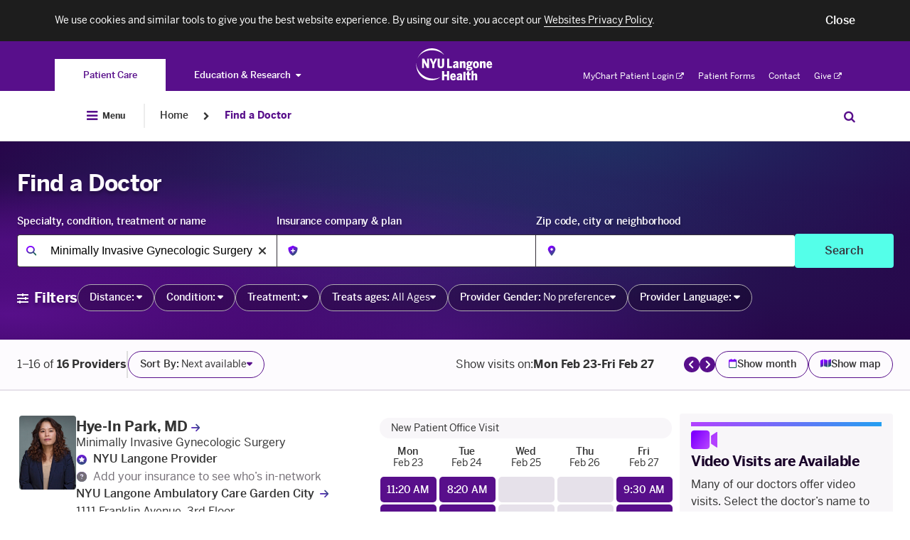

--- FILE ---
content_type: text/css
request_url: https://nyulangone.org/s3-nav/v1/org/latest/org/footer/index.css
body_size: 101901
content:
@charset "UTF-8";

.nyuuninav--visually-hidden {
  position: absolute;
  left: -1000em;
  clip: rect(1px, 1px, 1px, 1px);
  height: 1px;
  width: 1px;
  overflow: hidden;
}

.nyuuninav--visually-hidden--focusable:focus {
  clip: auto;
  left: auto;
  overflow: auto;
  height: auto;
  width: auto;
}

@font-face {
  font-family: 'NavBenton';
  src: url(../../shared/common/fonts/benton/bentonsans-regular.eot);
  src: url(../../shared/common/fonts/benton/bentonsans-regular.eot) format("embedded-opentype"), url(../../shared/common/fonts/benton/bentonsans-regular.woff) format("woff"), url(../../shared/common/fonts/benton/bentonsans-regular.ttf) format("truetype"), url(../../shared/common/fonts/benton/bentonsans-regular.svg) format("svg");
  font-weight: 400;
  font-style: normal;
}

@font-face {
  font-family: 'NavBenton';
  src: url(../../shared/common/fonts/benton/bentonsans-light-webfont.eot);
  src: url(../../shared/common/fonts/benton/bentonsans-light-webfont.eot) format("embedded-opentype"), url(../../shared/common/fonts/benton/bentonsans-light-webfont.woff) format("woff"), url(../../shared/common/fonts/benton/bentonsans-light-webfont.ttf) format("truetype"), url(../../shared/common/fonts/benton/bentonsans-light-webfont.svg) format("svg");
  font-weight: 300;
  font-style: normal;
}

@font-face {
  font-family: 'NavBenton';
  src: url(../../shared/common/fonts/benton/bentonsans-medium.eot);
  src: url(../../shared/common/fonts/benton/bentonsans-medium.eot) format("embedded-opentype"), url(../../shared/common/fonts/benton/bentonsans-medium.woff) format("woff"), url(../../shared/common/fonts/benton/bentonsans-medium.ttf) format("truetype"), url(../../shared/common/fonts/benton/bentonsans-medium.svg) format("svg");
  font-weight: 500;
  font-style: normal;
}

@font-face {
  font-family: 'NavBenton';
  src: url(../../shared/common/fonts/benton/bentonsans-bold.eot);
  src: url(../../shared/common/fonts/benton/bentonsans-bold.eot) format("embedded-opentype"), url(../../shared/common/fonts/benton/bentonsans-bold.woff) format("woff"), url(../../shared/common/fonts/benton/bentonsans-bold.ttf) format("truetype"), url(../../shared/common/fonts/benton/bentonsans-bold.svg) format("svg");
  font-weight: 700;
  font-style: normal;
}

@font-face {
  font-family: 'NavBenton';
  src: url(../../shared/common/fonts/benton/bentonsans-black.eot);
  src: url(../../shared/common/fonts/benton/bentonsans-black.eot) format("embedded-opentype"), url(../../shared/common/fonts/benton/bentonsans-black.woff) format("woff"), url(../../shared/common/fonts/benton/bentonsans-black.ttf) format("truetype"), url(../../shared/common/fonts/benton/bentonsans-black.svg) format("svg");
  font-weight: 900;
  font-style: normal;
}

@font-face {
  font-family: 'NavFontAwesome';
  src: url(../../shared/common/fonts/awesome/fontawesome-webfont.eot);
  src: url(../../shared/common/fonts/awesome/fontawesome-webfont.eot) format("embedded-opentype"), url(../../shared/common/fonts/awesome/fontawesome-webfont.woff) format("woff"), url(../../shared/common/fonts/awesome/fontawesome-webfont.ttf) format("truetype"), url(../../shared/common/fonts/awesome/fontawesome-webfont.svg) format("svg");
  font-weight: 400;
  font-style: normal;
}

@font-face {
  font-family: 'NavMetric';
  src: url(../../shared/common/fonts/metric/MetricWeb-Regular.eot);
  src: url(../../shared/common/fonts/metric/MetricWeb-Regular.eot) format("embedded-opentype"), url(../../shared/common/fonts/metric/MetricWeb-Regular.woff) format("woff");
  font-weight: 400;
  font-style: normal;
}

@font-face {
  font-family: 'NavMetric';
  src: url(../../shared/common/fonts/metric/MetricWeb-Light.eot);
  src: url(../../shared/common/fonts/metric/MetricWeb-Light.eot) format("embedded-opentype"), url(../../shared/common/fonts/metric/MetricWeb-Light.woff) format("woff");
  font-weight: 300;
  font-style: normal;
}

@font-face {
  font-family: 'NavMetric';
  src: url(../../shared/common/fonts/metric/MetricWeb-Medium.eot);
  src: url(../../shared/common/fonts/metric/MetricWeb-Medium.eot) format("embedded-opentype"), url(../../shared/common/fonts/metric/MetricWeb-Medium.woff) format("woff");
  font-weight: 500;
  font-style: normal;
}

@font-face {
  font-family: 'NavMetric';
  src: url(../../shared/common/fonts/metric/MetricWeb-Bold.eot);
  src: url(../../shared/common/fonts/metric/MetricWeb-Bold.eot) format("embedded-opentype"), url(../../shared/common/fonts/metric/MetricWeb-Bold.woff) format("woff");
  font-weight: 700;
  font-style: normal;
}

@font-face {
  font-family: 'NavMetric';
  src: url(../../shared/common/fonts/metric/MetricWeb-Black.eot);
  src: url(../../shared/common/fonts/metric/MetricWeb-Black.eot) format("embedded-opentype"), url(../../shared/common/fonts/metric/MetricWeb-Black.woff) format("woff");
  font-weight: 900;
  font-style: normal;
}

@font-face {
  font-family: 'NavGotham';
  src: url(../../shared/common/fonts/gotham/GothamPro.eot);
  src: url(../../shared/common/fonts/gotham/GothamPro.eot) format("embedded-opentype"), url(../../shared/common/fonts/gotham/GothamPro.woff) format("woff"), url(../../shared/common/fonts/gotham/GothamPro.ttf) format("truetype");
  font-weight: 400;
  font-style: normal;
}

@font-face {
  font-family: 'NavGotham';
  src: url(../../shared/common/fonts/gotham/GothamPro-Light.eot);
  src: url(../../shared/common/fonts/gotham/GothamPro-Light.eot) format("embedded-opentype"), url(../../shared/common/fonts/gotham/GothamPro-Light.woff) format("woff"), url(../../shared/common/fonts/gotham/GothamPro-Light.ttf) format("truetype");
  font-weight: 300;
  font-style: normal;
}

@font-face {
  font-family: 'NavGotham';
  src: url(../../shared/common/fonts/gotham/GothamPro-Medium.eot);
  src: url(../../shared/common/fonts/gotham/GothamPro-Medium.eot) format("embedded-opentype"), url(../../shared/common/fonts/gotham/GothamPro-Medium.woff) format("woff"), url(../../shared/common/fonts/gotham/GothamPro-Medium.ttf) format("truetype");
  font-weight: 500;
  font-style: normal;
}

@font-face {
  font-family: 'NavGotham';
  src: url(../../shared/common/fonts/gotham/GothamPro-Bold.eot);
  src: url(../../shared/common/fonts/gotham/GothamPro-Bold.eot) format("embedded-opentype"), url(../../shared/common/fonts/gotham/GothamPro-Bold.woff) format("woff"), url(../../shared/common/fonts/gotham/GothamPro-Bold.ttf) format("truetype");
  font-weight: 700;
  font-style: normal;
}

@font-face {
  font-family: 'NavGotham';
  src: url(../../shared/common/fonts/gotham/GothamPro-Black.eot);
  src: url(../../shared/common/fonts/gotham/GothamPro-Black.eot) format("embedded-opentype"), url(../../shared/common/fonts/gotham/GothamPro-Black.woff) format("woff"), url(../../shared/common/fonts/gotham/GothamPro-Black.ttf) format("truetype");
  font-weight: 900;
  font-style: normal;
}

/*
  Please use letter-spacing: 0 instead of normal. See mixin at the bottom of this file
*/

#nyuuninav--global-ankle .nyuuninav--global-ankle__container,
#nyuuninav--footer .nyuuninav--footer__menu-container,
#nyuuninav--footer .nyuuninav--footer__notes-container {
  max-width: 1280px;
}

@media only screen and (min-width: 0) and (max-width: 640px) {
  #nyuuninav--global-ankle .nyuuninav--global-ankle__container,
  #nyuuninav--footer .nyuuninav--footer__menu-container,
  #nyuuninav--footer .nyuuninav--footer__notes-container {
    margin: 0 15px;
  }
}

body.nyuuninav--is-touch-device #nyuuninav--global-ankle .nyuuninav--global-ankle__container,
#nyuuninav--global-ankle body.nyuuninav--is-touch-device .nyuuninav--global-ankle__container,
body.nyuuninav--is-touch-device #nyuuninav--footer .nyuuninav--footer__menu-container,
#nyuuninav--footer body.nyuuninav--is-touch-device .nyuuninav--footer__menu-container,
body.nyuuninav--is-touch-device #nyuuninav--footer .nyuuninav--footer__notes-container,
#nyuuninav--footer body.nyuuninav--is-touch-device .nyuuninav--footer__notes-container {
  margin: 0 20px;
}

@media only screen and (min-width: 1344px) {
  body.nyuuninav--is-touch-device #nyuuninav--global-ankle .nyuuninav--global-ankle__container,
  #nyuuninav--global-ankle body.nyuuninav--is-touch-device .nyuuninav--global-ankle__container,
  body.nyuuninav--is-touch-device #nyuuninav--footer .nyuuninav--footer__menu-container,
  #nyuuninav--footer body.nyuuninav--is-touch-device .nyuuninav--footer__menu-container,
  body.nyuuninav--is-touch-device #nyuuninav--footer .nyuuninav--footer__notes-container,
  #nyuuninav--footer body.nyuuninav--is-touch-device .nyuuninav--footer__notes-container {
    margin: 0 auto;
  }
}

@media only screen and (min-width: 641px) and (max-width: 1023px) {
  #nyuuninav--global-ankle .nyuuninav--global-ankle__container,
  #nyuuninav--footer .nyuuninav--footer__menu-container,
  #nyuuninav--footer .nyuuninav--footer__notes-container {
    margin: 0 20px;
  }
}

@media only screen and (min-width: 641px) and (max-width: 1023px) and (min-width: 1344px) {
  #nyuuninav--global-ankle .nyuuninav--global-ankle__container,
  #nyuuninav--footer .nyuuninav--footer__menu-container,
  #nyuuninav--footer .nyuuninav--footer__notes-container {
    margin: 0 auto;
  }
}

@media only screen and (min-width: 1024px) {
  body:not(.nyuuninav--is-touch-device) #nyuuninav--global-ankle .nyuuninav--global-ankle__container,
  #nyuuninav--global-ankle body:not(.nyuuninav--is-touch-device) .nyuuninav--global-ankle__container,
  body:not(.nyuuninav--is-touch-device) #nyuuninav--footer .nyuuninav--footer__menu-container,
  #nyuuninav--footer body:not(.nyuuninav--is-touch-device) .nyuuninav--footer__menu-container,
  body:not(.nyuuninav--is-touch-device) #nyuuninav--footer .nyuuninav--footer__notes-container,
  #nyuuninav--footer body:not(.nyuuninav--is-touch-device) .nyuuninav--footer__notes-container {
    margin: 0 24px;
  }
}

@media only screen and (min-width: 1024px) and (min-width: 1344px) {
  body:not(.nyuuninav--is-touch-device) #nyuuninav--global-ankle .nyuuninav--global-ankle__container,
  #nyuuninav--global-ankle body:not(.nyuuninav--is-touch-device) .nyuuninav--global-ankle__container,
  body:not(.nyuuninav--is-touch-device) #nyuuninav--footer .nyuuninav--footer__menu-container,
  #nyuuninav--footer body:not(.nyuuninav--is-touch-device) .nyuuninav--footer__menu-container,
  body:not(.nyuuninav--is-touch-device) #nyuuninav--footer .nyuuninav--footer__notes-container,
  #nyuuninav--footer body:not(.nyuuninav--is-touch-device) .nyuuninav--footer__notes-container {
    margin: 0 auto;
  }
}

#nyuuninav--footer .nyuuninav--global-footer__content:after,
#nyuuninav--footer .nyuuninav--universal-legal-footer:after,
#nyuuninav--footer .nyuuninav--global-social__list:after {
  display: table;
  height: 0;
  clear: both;
  content: '';
  visibility: hidden;
}

body.nyuuninav--is-touch-device .mobile-only {
  display: none;
}

@media only screen and (min-width: 641px) and (max-width: 1023px) {
  .mobile-only {
    display: none;
  }
}

@media only screen and (min-width: 1024px) {
  body:not(.nyuuninav--is-touch-device) .mobile-only {
    display: none;
  }
}

.nyuuninav--logo {
  display: block;
  float: left;
}

.nyuuninav--logo__image {
  display: block;
  padding: 0;
  margin: 0;
  width: 128px;
  height: 54px;
}

#nyuuninav--global-ankle {
  background-color: #4f0d7d;
  color: #ffffff;
  line-height: 1;
  -webkit-transition: none;
  transition: none;
}

#nyuuninav--global-ankle * {
  -webkit-transition: none;
  transition: none;
  -webkit-box-sizing: border-box;
  box-sizing: border-box;
}

#nyuuninav--global-ankle i {
  font-style: normal;
}

#nyuuninav--global-ankle .nyuuninav--global-ankle__content {
  margin: 0;
  text-align: center;
  font-family: "NavBenton", sans-serif;
  font-size: 18px;
  line-height: 24px;
}

@media only screen and (min-width: 0) and (max-width: 640px) {
  #nyuuninav--global-ankle .nyuuninav--global-ankle__content {
    padding: 30px;
  }
}

body.nyuuninav--is-touch-device #nyuuninav--global-ankle .nyuuninav--global-ankle__content {
  padding: 48px;
}

@media only screen and (min-width: 641px) and (max-width: 1023px) {
  #nyuuninav--global-ankle .nyuuninav--global-ankle__content {
    padding: 32px;
  }
}

@media only screen and (min-width: 1024px) {
  body:not(.nyuuninav--is-touch-device) #nyuuninav--global-ankle .nyuuninav--global-ankle__content {
    padding: 48px;
  }
}

@media only screen and (min-width: 1024px) {
  body:not(.nyuuninav--is-touch-device) #nyuuninav--global-ankle .nyuuninav--global-ankle__content {
    padding: 24px;
  }
}

#nyuuninav--global-ankle .nyuuninav--global-ankle__question {
  font-weight: 700;
}

@media only screen and (min-width: 0) and (max-width: 640px) {
  #nyuuninav--global-ankle .nyuuninav--global-ankle__question {
    display: block;
    margin-bottom: 15px;
  }
}

#nyuuninav--global-ankle .nyuuninav--global-ankle__phone {
  color: #ffffff;
  font-weight: 700;
  text-decoration: none;
}

@media only screen and (min-width: 0) and (max-width: 640px) {
  #nyuuninav--global-ankle .nyuuninav--global-ankle__phone:hover {
    cursor: pointer;
    text-decoration: underline;
  }
}

body.nyuuninav--is-touch-device #nyuuninav--global-ankle .nyuuninav--global-ankle__phone:hover {
  cursor: pointer;
  text-decoration: underline;
}

@media only screen and (min-width: 641px) and (max-width: 1023px) {
  #nyuuninav--global-ankle .nyuuninav--global-ankle__phone:hover {
    cursor: pointer;
    text-decoration: underline;
  }
}

@media only screen and (min-width: 1024px) {
  body:not(.nyuuninav--is-touch-device) #nyuuninav--global-ankle .nyuuninav--global-ankle__phone:hover {
    cursor: pointer;
    text-decoration: underline;
  }
}

#nyuuninav--global-ankle .nyuuninav--global-ankle__link {
  color: #ffffff;
  font-weight: 700;
  text-decoration: none;
}

@media only screen and (min-width: 0) and (max-width: 640px) {
  #nyuuninav--global-ankle .nyuuninav--global-ankle__link:hover {
    text-decoration: underline;
  }
}

body.nyuuninav--is-touch-device #nyuuninav--global-ankle .nyuuninav--global-ankle__link:hover {
  text-decoration: underline;
}

@media only screen and (min-width: 641px) and (max-width: 1023px) {
  #nyuuninav--global-ankle .nyuuninav--global-ankle__link:hover {
    text-decoration: underline;
  }
}

@media only screen and (min-width: 1024px) {
  body:not(.nyuuninav--is-touch-device) #nyuuninav--global-ankle .nyuuninav--global-ankle__link:hover {
    text-decoration: underline;
  }
}

#nyuuninav--footer {
  /*! sanitize.css v5.0.0 | CC0 License | github.com/jonathantneal/sanitize.css */
  /* Document (https://html.spec.whatwg.org/multipage/semantics.html#semantics)
   ========================================================================== */
  /**
 * 1. Remove repeating backgrounds in all browsers (opinionated).
 * 2. Add box sizing inheritence in all browsers (opinionated).
 */
  /**
 * 1. Add text decoration inheritance in all browsers (opinionated).
 * 2. Add vertical alignment inheritence in all browsers (opinionated).
 */
  /**
 * 1. Add border box sizing in all browsers (opinionated).
 * 2. Add the default cursor in all browsers (opinionated).
 * 3. Prevent font size adjustments after orientation changes in IE and iOS.
 */
  /* Sections (https://html.spec.whatwg.org/multipage/semantics.html#sections)
   ========================================================================== */
  /**
 * Add the correct display in IE 9-.
 */
  /**
 * Remove the margin in all browsers (opinionated).
 */
  /**
 * Correct the font size and margin on `h1` elements within `section` and
 * `article` contexts in Chrome, Firefox, and Safari.
 */
  /* Grouping content (https://html.spec.whatwg.org/multipage/semantics.html#grouping-content)
   ========================================================================== */
  /**
 * Add the correct display in IE 9-.
 * 1. Add the correct display in IE.
 */
  /**
 * Add the correct margin in IE 8.
 */
  /**
 * 1. Add the correct box sizing in Firefox.
 * 2. Show the overflow in Edge and IE.
 */
  /**
 * Remove the list style on navigation lists in all browsers (opinionated).
 */
  /**
 * 1. Correct the inheritance and scaling of font size in all browsers.
 * 2. Correct the odd `em` font sizing in all browsers.
 */
  /* Text-level semantics (https://html.spec.whatwg.org/multipage/semantics.html#text-level-semantics)
   ========================================================================== */
  /**
 * 1. Remove the gray background on active links in IE 10.
 * 2. Remove gaps in links underline in iOS 8+ and Safari 8+.
 */
  /**
 * 1. Remove the bottom border in Firefox 39-.
 * 2. Add the correct text decoration in Chrome, Edge, IE, Opera, and Safari.
 */
  /**
 * Prevent the duplicate application of `bolder` by the next rule in Safari 6.
 */
  /**
 * Add the correct font weight in Chrome, Edge, and Safari.
 */
  /**
 * 1. Correct the inheritance and scaling of font size in all browsers.
 * 2. Correct the odd `em` font sizing in all browsers.
 */
  /**
 * Add the correct font style in Android 4.3-.
 */
  /**
 * Add the correct background and color in IE 9-.
 */
  /**
 * Add the correct font size in all browsers.
 */
  /**
 * Prevent `sub` and `sup` elements from affecting the line height in
 * all browsers.
 */
  /*
 * Remove the text shadow on text selections (opinionated).
 * 1. Restore the coloring undone by defining the text shadow (opinionated).
 */
  /* Embedded content (https://html.spec.whatwg.org/multipage/embedded-content.html#embedded-content)
   ========================================================================== */
  /*
 * Change the alignment on media elements in all browers (opinionated).
 */
  /**
 * Add the correct display in IE 9-.
 */
  /**
 * Add the correct display in iOS 4-7.
 */
  /**
 * Remove the border on images inside links in IE 10-.
 */
  /**
 * Change the fill color to match the text color in all browsers (opinionated).
 */
  /**
 * Hide the overflow in IE.
 */
  /* Tabular data (https://html.spec.whatwg.org/multipage/tables.html#tables)
   ========================================================================== */
  /**
 * Collapse border spacing
 */
  /* Forms (https://html.spec.whatwg.org/multipage/forms.html#forms)
   ========================================================================== */
  /**
 * Remove the margin in Firefox and Safari.
 */
  /**
 * Inherit styling in all browsers (opinionated).
 */
  /**
 * Show the overflow in IE.
 * 1. Show the overflow in Edge.
 */
  /**
 * Remove the inheritance of text transform in Edge, Firefox, and IE.
 * 1. Remove the inheritance of text transform in Firefox.
 */
  /**
 * 1. Prevent a WebKit bug where (2) destroys native `audio` and `video`
 *    controls in Android 4.
 * 2. Correct the inability to style clickable types in iOS and Safari.
 */
  /**
 * Remove the inner border and padding in Firefox.
 */
  /**
 * Restore the focus styles unset by the previous rule.
 */
  /**
 * 1. Correct the text wrapping in Edge and IE.
 * 2. Correct the color inheritance from `fieldset` elements in IE.
 * 3. Remove the padding so developers are not caught out when they zero out
 *    `fieldset` elements in all browsers.
 */
  /**
 * 1. Add the correct display in IE 9-.
 * 2. Add the correct vertical alignment in Chrome, Firefox, and Opera.
 */
  /**
 * 1. Remove the default vertical scrollbar in IE.
 * 2. Change the resize direction on textareas in all browsers (opinionated).
 */
  /**
 * 1. Add the correct box sizing in IE 10-.
 * 2. Remove the padding in IE 10-.
 */
  /**
 * Correct the cursor style of increment and decrement buttons in Chrome.
 */
  /**
 * 1. Correct the odd appearance in Chrome and Safari.
 * 2. Correct the outline style in Safari.
 */
  /**
 * Remove the inner padding and cancel buttons in Chrome and Safari on macOS.
 */
  /**
 * 1. Correct the inability to style clickable types in iOS and Safari.
 * 2. Change font properties to `inherit` in Safari.
 */
  /* Interactive elements (https://html.spec.whatwg.org/multipage/forms.html#interactive-elements)
   ========================================================================== */
  /*
 * Add the correct display in IE 9-.
 * 1. Add the correct display in Edge, IE, and Firefox.
 */
  /*
 * Add the correct display in all browsers.
 */
  /* Scripting (https://html.spec.whatwg.org/multipage/scripting.html#scripting-3)
   ========================================================================== */
  /**
 * Add the correct display in IE 9-.
 */
  /**
 * Add the correct display in IE.
 */
  /* User interaction (https://html.spec.whatwg.org/multipage/interaction.html#editing)
   ========================================================================== */
  /*
 * Remove the tapping delay on clickable elements (opinionated).
 * 1. Remove the tapping delay in IE 10.
 */
  /**
 * Add the correct display in IE 10-.
 */
  /* ARIA (https://w3c.github.io/html-aria/)
   ========================================================================== */
  /**
 * Change the cursor on busy elements (opinionated).
 */
  /*
 * Change the cursor on control elements (opinionated).
 */
  /*
 * Change the display on visually hidden accessible elements (opinionated).
 */
  /*
 * Change the cursor on disabled, not-editable, or otherwise
 * inoperable elements (opinionated).
 */
  font-family: "NavBenton", sans-serif;
  line-height: 1;
  -webkit-transition: none;
  transition: none;
  -webkit-text-size-adjust: 100%;
  -webkit-font-smoothing: antialiased;
  text-rendering: optimizeLegibility;
}

@media only screen and (min-width: 0) and (max-width: 640px) {
  #nyuuninav--footer .nyuuninav--global-footer {
    padding: 30px 0 0;
  }
}

body.nyuuninav--is-touch-device #nyuuninav--footer .nyuuninav--global-footer {
  padding: 48px 0 0;
}

@media only screen and (min-width: 641px) and (max-width: 1023px) {
  #nyuuninav--footer .nyuuninav--global-footer {
    padding: 32px 0 0;
  }
}

@media only screen and (min-width: 1024px) {
  body:not(.nyuuninav--is-touch-device) #nyuuninav--footer .nyuuninav--global-footer {
    padding: 48px 0 0;
  }
}

#nyuuninav--footer .nyuuninav--global-footer__title {
  text-align: center;
}

@media only screen and (min-width: 0) and (max-width: 640px) {
  #nyuuninav--footer .nyuuninav--global-footer__title {
    font-family: NavBenton, sans-serif;
  }
}

body.nyuuninav--is-touch-device #nyuuninav--footer .nyuuninav--global-footer__title {
  font-family: NavBenton, sans-serif;
}

@media only screen and (min-width: 641px) and (max-width: 1023px) {
  #nyuuninav--footer .nyuuninav--global-footer__title {
    font-family: NavBenton, sans-serif;
  }
}

@media only screen and (min-width: 1024px) {
  body:not(.nyuuninav--is-touch-device) #nyuuninav--footer .nyuuninav--global-footer__title {
    font-family: NavBenton, sans-serif;
  }
}

@media only screen and (min-width: 0) and (max-width: 640px) {
  #nyuuninav--footer .nyuuninav--global-footer__title {
    font-size: 0.875rem;
  }
}

body.nyuuninav--is-touch-device #nyuuninav--footer .nyuuninav--global-footer__title {
  font-size: 0.875rem;
}

@media only screen and (min-width: 641px) and (max-width: 1023px) {
  #nyuuninav--footer .nyuuninav--global-footer__title {
    font-size: 0.875rem;
  }
}

@media only screen and (min-width: 1024px) {
  body:not(.nyuuninav--is-touch-device) #nyuuninav--footer .nyuuninav--global-footer__title {
    font-size: 1.125rem;
  }
}

@media only screen and (min-width: 0) and (max-width: 640px) {
  #nyuuninav--footer .nyuuninav--global-footer__title {
    line-height: 1;
  }
}

body.nyuuninav--is-touch-device #nyuuninav--footer .nyuuninav--global-footer__title {
  line-height: 1;
}

@media only screen and (min-width: 641px) and (max-width: 1023px) {
  #nyuuninav--footer .nyuuninav--global-footer__title {
    line-height: 1;
  }
}

@media only screen and (min-width: 1024px) {
  body:not(.nyuuninav--is-touch-device) #nyuuninav--footer .nyuuninav--global-footer__title {
    line-height: 1;
  }
}

@media only screen and (min-width: 0) and (max-width: 640px) {
  #nyuuninav--footer .nyuuninav--global-footer__title {
    font-weight: 700;
  }
}

body.nyuuninav--is-touch-device #nyuuninav--footer .nyuuninav--global-footer__title {
  font-weight: 700;
}

@media only screen and (min-width: 641px) and (max-width: 1023px) {
  #nyuuninav--footer .nyuuninav--global-footer__title {
    font-weight: 700;
  }
}

@media only screen and (min-width: 1024px) {
  body:not(.nyuuninav--is-touch-device) #nyuuninav--footer .nyuuninav--global-footer__title {
    font-weight: 700;
  }
}

@media only screen and (min-width: 0) and (max-width: 640px) {
  #nyuuninav--footer .nyuuninav--global-footer__title {
    color: #ffffff;
  }
}

body.nyuuninav--is-touch-device #nyuuninav--footer .nyuuninav--global-footer__title {
  color: #ffffff;
}

@media only screen and (min-width: 641px) and (max-width: 1023px) {
  #nyuuninav--footer .nyuuninav--global-footer__title {
    color: #ffffff;
  }
}

@media only screen and (min-width: 1024px) {
  body:not(.nyuuninav--is-touch-device) #nyuuninav--footer .nyuuninav--global-footer__title {
    color: #ffffff;
  }
}

@media only screen and (min-width: 0) and (max-width: 640px) {
  #nyuuninav--footer .nyuuninav--global-footer__title {
    margin-bottom: 30px;
    margin-top: 0;
  }
}

body.nyuuninav--is-touch-device #nyuuninav--footer .nyuuninav--global-footer__title {
  margin-bottom: 48px;
  margin-top: 0;
}

@media only screen and (min-width: 641px) and (max-width: 1023px) {
  #nyuuninav--footer .nyuuninav--global-footer__title {
    margin-bottom: 32px;
    margin-top: 0;
  }
}

@media only screen and (min-width: 1024px) {
  body:not(.nyuuninav--is-touch-device) #nyuuninav--footer .nyuuninav--global-footer__title {
    margin-bottom: 48px;
    margin-top: 0;
  }
}

@media only screen and (min-width: 1024px) {
  body:not(.nyuuninav--is-touch-device) #nyuuninav--footer .nyuuninav--global-footer__content {
    display: -webkit-box;
    display: -ms-flexbox;
    display: flex;
  }
}

@media only screen and (min-width: 0) and (max-width: 640px) {
  #nyuuninav--footer .nyuuninav--universal-legal-footer {
    padding: 15px 0 15px;
  }
}

body.nyuuninav--is-touch-device #nyuuninav--footer .nyuuninav--universal-legal-footer {
  padding: 24px 0 24px;
}

@media only screen and (min-width: 641px) and (max-width: 1023px) {
  #nyuuninav--footer .nyuuninav--universal-legal-footer {
    padding: 16px 0 16px;
  }
}

@media only screen and (min-width: 1024px) {
  body:not(.nyuuninav--is-touch-device) #nyuuninav--footer .nyuuninav--universal-legal-footer {
    padding: 24px 0 24px;
  }
}

#nyuuninav--footer .nyuuninav--universal-legal-footer__content {
  float: right;
  margin: 0;
  padding: 0;
  line-height: 42px;
}

body.nyuuninav--is-touch-device #nyuuninav--footer .nyuuninav--universal-legal-footer__content {
  padding-top: 24px;
  float: none;
  clear: both;
}

@media only screen and (min-width: 641px) and (max-width: 1023px) {
  #nyuuninav--footer .nyuuninav--universal-legal-footer__content {
    padding-top: 16px;
    float: none;
    clear: both;
  }
}

@media only screen and (min-width: 0) and (max-width: 640px) {
  #nyuuninav--footer .nyuuninav--universal-legal-footer__content {
    padding-top: 15px;
    float: none;
    clear: both;
  }
}

#nyuuninav--footer .nyuuninav--universal-legal-footer__item {
  display: inline-block;
}

@media only screen and (min-width: 0) and (max-width: 640px) {
  #nyuuninav--footer .nyuuninav--universal-legal-footer__item {
    font-family: NavBenton, sans-serif;
  }
}

body.nyuuninav--is-touch-device #nyuuninav--footer .nyuuninav--universal-legal-footer__item {
  font-family: NavBenton, sans-serif;
}

@media only screen and (min-width: 641px) and (max-width: 1023px) {
  #nyuuninav--footer .nyuuninav--universal-legal-footer__item {
    font-family: NavBenton, sans-serif;
  }
}

@media only screen and (min-width: 1024px) {
  body:not(.nyuuninav--is-touch-device) #nyuuninav--footer .nyuuninav--universal-legal-footer__item {
    font-family: NavBenton, sans-serif;
  }
}

@media only screen and (min-width: 0) and (max-width: 640px) {
  #nyuuninav--footer .nyuuninav--universal-legal-footer__item {
    font-size: 0.6875rem;
  }
}

body.nyuuninav--is-touch-device #nyuuninav--footer .nyuuninav--universal-legal-footer__item {
  font-size: 0.6875rem;
}

@media only screen and (min-width: 641px) and (max-width: 1023px) {
  #nyuuninav--footer .nyuuninav--universal-legal-footer__item {
    font-size: 0.6875rem;
  }
}

@media only screen and (min-width: 1024px) {
  body:not(.nyuuninav--is-touch-device) #nyuuninav--footer .nyuuninav--universal-legal-footer__item {
    font-size: 0.6875rem;
  }
}

@media only screen and (min-width: 0) and (max-width: 640px) {
  #nyuuninav--footer .nyuuninav--universal-legal-footer__item {
    line-height: 1;
  }
}

body.nyuuninav--is-touch-device #nyuuninav--footer .nyuuninav--universal-legal-footer__item {
  line-height: 1;
}

@media only screen and (min-width: 641px) and (max-width: 1023px) {
  #nyuuninav--footer .nyuuninav--universal-legal-footer__item {
    line-height: 1;
  }
}

@media only screen and (min-width: 1024px) {
  body:not(.nyuuninav--is-touch-device) #nyuuninav--footer .nyuuninav--universal-legal-footer__item {
    line-height: 1;
  }
}

@media only screen and (min-width: 0) and (max-width: 640px) {
  #nyuuninav--footer .nyuuninav--universal-legal-footer__item {
    font-weight: 400;
  }
}

body.nyuuninav--is-touch-device #nyuuninav--footer .nyuuninav--universal-legal-footer__item {
  font-weight: 400;
}

@media only screen and (min-width: 641px) and (max-width: 1023px) {
  #nyuuninav--footer .nyuuninav--universal-legal-footer__item {
    font-weight: 400;
  }
}

@media only screen and (min-width: 1024px) {
  body:not(.nyuuninav--is-touch-device) #nyuuninav--footer .nyuuninav--universal-legal-footer__item {
    font-weight: 400;
  }
}

@media only screen and (min-width: 0) and (max-width: 640px) {
  #nyuuninav--footer .nyuuninav--universal-legal-footer__item {
    color: #888888;
  }
}

body.nyuuninav--is-touch-device #nyuuninav--footer .nyuuninav--universal-legal-footer__item {
  color: #888888;
}

@media only screen and (min-width: 641px) and (max-width: 1023px) {
  #nyuuninav--footer .nyuuninav--universal-legal-footer__item {
    color: #888888;
  }
}

@media only screen and (min-width: 1024px) {
  body:not(.nyuuninav--is-touch-device) #nyuuninav--footer .nyuuninav--universal-legal-footer__item {
    color: #888888;
  }
}

@media only screen and (min-width: 0) and (max-width: 640px) {
  #nyuuninav--footer .nyuuninav--universal-legal-footer__item {
    display: block;
    margin: 15px 0 0;
  }
}

body.nyuuninav--is-touch-device #nyuuninav--footer .nyuuninav--universal-legal-footer__item {
  display: block;
  margin: 24px 0 0;
}

@media only screen and (min-width: 641px) and (max-width: 1023px) {
  #nyuuninav--footer .nyuuninav--universal-legal-footer__item {
    display: block;
    margin: 16px 0 0;
  }
}

@media only screen and (min-width: 1024px) {
  body:not(.nyuuninav--is-touch-device) #nyuuninav--footer .nyuuninav--universal-legal-footer__item:not(:last-child) {
    margin-right: 24px;
  }
}

@media only screen and (min-width: 1024px) {
  body:not(.nyuuninav--is-touch-device) #nyuuninav--footer .nyuuninav--universal-legal-footer__item--external {
    margin-right: 9.6px;
  }
}

#nyuuninav--footer .nyuuninav--universal-legal-footer__item:last-child {
  margin-right: 0;
}

#nyuuninav--footer .nyuuninav--universal-legal-footer__link {
  text-decoration: none;
}

@media only screen and (min-width: 0) and (max-width: 640px) {
  #nyuuninav--footer .nyuuninav--universal-legal-footer__link {
    font-family: NavBenton, sans-serif;
  }
}

body.nyuuninav--is-touch-device #nyuuninav--footer .nyuuninav--universal-legal-footer__link {
  font-family: NavBenton, sans-serif;
}

@media only screen and (min-width: 641px) and (max-width: 1023px) {
  #nyuuninav--footer .nyuuninav--universal-legal-footer__link {
    font-family: NavBenton, sans-serif;
  }
}

@media only screen and (min-width: 1024px) {
  body:not(.nyuuninav--is-touch-device) #nyuuninav--footer .nyuuninav--universal-legal-footer__link {
    font-family: NavBenton, sans-serif;
  }
}

@media only screen and (min-width: 0) and (max-width: 640px) {
  #nyuuninav--footer .nyuuninav--universal-legal-footer__link {
    font-size: 0.6875rem;
  }
}

body.nyuuninav--is-touch-device #nyuuninav--footer .nyuuninav--universal-legal-footer__link {
  font-size: 0.6875rem;
}

@media only screen and (min-width: 641px) and (max-width: 1023px) {
  #nyuuninav--footer .nyuuninav--universal-legal-footer__link {
    font-size: 0.6875rem;
  }
}

@media only screen and (min-width: 1024px) {
  body:not(.nyuuninav--is-touch-device) #nyuuninav--footer .nyuuninav--universal-legal-footer__link {
    font-size: 0.6875rem;
  }
}

@media only screen and (min-width: 0) and (max-width: 640px) {
  #nyuuninav--footer .nyuuninav--universal-legal-footer__link {
    line-height: 1;
  }
}

body.nyuuninav--is-touch-device #nyuuninav--footer .nyuuninav--universal-legal-footer__link {
  line-height: 1;
}

@media only screen and (min-width: 641px) and (max-width: 1023px) {
  #nyuuninav--footer .nyuuninav--universal-legal-footer__link {
    line-height: 1;
  }
}

@media only screen and (min-width: 1024px) {
  body:not(.nyuuninav--is-touch-device) #nyuuninav--footer .nyuuninav--universal-legal-footer__link {
    line-height: 1;
  }
}

@media only screen and (min-width: 0) and (max-width: 640px) {
  #nyuuninav--footer .nyuuninav--universal-legal-footer__link {
    font-weight: 400;
  }
}

body.nyuuninav--is-touch-device #nyuuninav--footer .nyuuninav--universal-legal-footer__link {
  font-weight: 400;
}

@media only screen and (min-width: 641px) and (max-width: 1023px) {
  #nyuuninav--footer .nyuuninav--universal-legal-footer__link {
    font-weight: 400;
  }
}

@media only screen and (min-width: 1024px) {
  body:not(.nyuuninav--is-touch-device) #nyuuninav--footer .nyuuninav--universal-legal-footer__link {
    font-weight: 400;
  }
}

@media only screen and (min-width: 0) and (max-width: 640px) {
  #nyuuninav--footer .nyuuninav--universal-legal-footer__link {
    color: #888888;
  }
}

body.nyuuninav--is-touch-device #nyuuninav--footer .nyuuninav--universal-legal-footer__link {
  color: #888888;
}

@media only screen and (min-width: 641px) and (max-width: 1023px) {
  #nyuuninav--footer .nyuuninav--universal-legal-footer__link {
    color: #888888;
  }
}

@media only screen and (min-width: 1024px) {
  body:not(.nyuuninav--is-touch-device) #nyuuninav--footer .nyuuninav--universal-legal-footer__link {
    color: #888888;
  }
}

@media only screen and (min-width: 0) and (max-width: 640px) {
  #nyuuninav--footer .nyuuninav--universal-legal-footer__link:hover {
    color: #ffffff;
    text-decoration: underline !important;
  }
}

body.nyuuninav--is-touch-device #nyuuninav--footer .nyuuninav--universal-legal-footer__link:hover {
  color: #ffffff;
  text-decoration: underline !important;
}

@media only screen and (min-width: 641px) and (max-width: 1023px) {
  #nyuuninav--footer .nyuuninav--universal-legal-footer__link:hover {
    color: #ffffff;
    text-decoration: underline !important;
  }
}

@media only screen and (min-width: 1024px) {
  body:not(.nyuuninav--is-touch-device) #nyuuninav--footer .nyuuninav--universal-legal-footer__link:hover {
    color: #ffffff;
    text-decoration: underline !important;
  }
}

#nyuuninav--footer .nyuuninav--universal-legal-footer__link[href*='tel:'] {
  cursor: pointer;
}

#nyuuninav--footer .nyuuninav--universal-legal-footer__link-external-icon {
  width: auto;
  overflow: visible;
  display: inline-block;
  line-height: 1;
}

#nyuuninav--footer .nyuuninav--universal-legal-footer__link-external-icon:after {
  content: "\A0\F08E";
  font-family: "NavFontAwesome";
  font-size: .9em;
  margin-left: 3px;
  font-weight: 300;
}

@media only screen and (min-width: 1024px) {
  body:not(.nyuuninav--is-touch-device) #nyuuninav--footer .nyuuninav--global-footer-menu-group {
    float: left;
    -webkit-box-sizing: content-box;
    box-sizing: content-box;
    padding: 0 24px;
    width: calc(((100% - 192px) / 5 * 1));
  }
}

@media only screen and (min-width: 0) and (max-width: 640px) {
  #nyuuninav--footer .nyuuninav--global-footer-menu-group {
    border-top: solid 1px #888888;
  }
}

body.nyuuninav--is-touch-device #nyuuninav--footer .nyuuninav--global-footer-menu-group {
  border-top: solid 1px #888888;
}

@media only screen and (min-width: 641px) and (max-width: 1023px) {
  #nyuuninav--footer .nyuuninav--global-footer-menu-group {
    border-top: solid 1px #888888;
  }
}

@media only screen and (min-width: 1024px) {
  body:not(.nyuuninav--is-touch-device) #nyuuninav--footer .nyuuninav--global-footer-menu-group:first-child {
    padding-left: 0;
  }
}

@media only screen and (min-width: 1024px) {
  body:not(.nyuuninav--is-touch-device) #nyuuninav--footer .nyuuninav--global-footer-menu-group:last-child {
    padding-right: 0;
  }
}

body.nyuuninav--is-touch-device #nyuuninav--footer .nyuuninav--global-footer-menu-group:last-child {
  border-bottom: solid 1px #888888;
}

@media only screen and (min-width: 641px) and (max-width: 1023px) {
  #nyuuninav--footer .nyuuninav--global-footer-menu-group:last-child {
    border-bottom: solid 1px #888888;
  }
}

@media only screen and (min-width: 0) and (max-width: 640px) {
  #nyuuninav--footer .nyuuninav--global-footer-menu-group:last-child {
    border-bottom: solid 1px #888888;
  }
}

#nyuuninav--footer .nyuuninav--global-footer-menu-group__title {
  position: relative;
  margin: 0;
}

@media only screen and (min-width: 0) and (max-width: 640px) {
  #nyuuninav--footer .nyuuninav--global-footer-menu-group__title {
    font-family: NavBenton, sans-serif;
  }
}

body.nyuuninav--is-touch-device #nyuuninav--footer .nyuuninav--global-footer-menu-group__title {
  font-family: NavBenton, sans-serif;
}

@media only screen and (min-width: 641px) and (max-width: 1023px) {
  #nyuuninav--footer .nyuuninav--global-footer-menu-group__title {
    font-family: NavBenton, sans-serif;
  }
}

@media only screen and (min-width: 1024px) {
  body:not(.nyuuninav--is-touch-device) #nyuuninav--footer .nyuuninav--global-footer-menu-group__title {
    font-family: NavBenton, sans-serif;
  }
}

@media only screen and (min-width: 0) and (max-width: 640px) {
  #nyuuninav--footer .nyuuninav--global-footer-menu-group__title {
    font-size: 0.875rem;
  }
}

body.nyuuninav--is-touch-device #nyuuninav--footer .nyuuninav--global-footer-menu-group__title {
  font-size: 0.875rem;
}

@media only screen and (min-width: 641px) and (max-width: 1023px) {
  #nyuuninav--footer .nyuuninav--global-footer-menu-group__title {
    font-size: 0.875rem;
  }
}

@media only screen and (min-width: 1024px) {
  body:not(.nyuuninav--is-touch-device) #nyuuninav--footer .nyuuninav--global-footer-menu-group__title {
    font-size: 0.875rem;
  }
}

@media only screen and (min-width: 0) and (max-width: 640px) {
  #nyuuninav--footer .nyuuninav--global-footer-menu-group__title {
    line-height: 1;
  }
}

body.nyuuninav--is-touch-device #nyuuninav--footer .nyuuninav--global-footer-menu-group__title {
  line-height: 1;
}

@media only screen and (min-width: 641px) and (max-width: 1023px) {
  #nyuuninav--footer .nyuuninav--global-footer-menu-group__title {
    line-height: 1;
  }
}

@media only screen and (min-width: 1024px) {
  body:not(.nyuuninav--is-touch-device) #nyuuninav--footer .nyuuninav--global-footer-menu-group__title {
    line-height: 1.3;
  }
}

@media only screen and (min-width: 0) and (max-width: 640px) {
  #nyuuninav--footer .nyuuninav--global-footer-menu-group__title {
    font-weight: 700;
  }
}

body.nyuuninav--is-touch-device #nyuuninav--footer .nyuuninav--global-footer-menu-group__title {
  font-weight: 700;
}

@media only screen and (min-width: 641px) and (max-width: 1023px) {
  #nyuuninav--footer .nyuuninav--global-footer-menu-group__title {
    font-weight: 700;
  }
}

@media only screen and (min-width: 1024px) {
  body:not(.nyuuninav--is-touch-device) #nyuuninav--footer .nyuuninav--global-footer-menu-group__title {
    font-weight: 700;
  }
}

@media only screen and (min-width: 0) and (max-width: 640px) {
  #nyuuninav--footer .nyuuninav--global-footer-menu-group__title {
    color: #ffffff;
  }
}

body.nyuuninav--is-touch-device #nyuuninav--footer .nyuuninav--global-footer-menu-group__title {
  color: #ffffff;
}

@media only screen and (min-width: 641px) and (max-width: 1023px) {
  #nyuuninav--footer .nyuuninav--global-footer-menu-group__title {
    color: #ffffff;
  }
}

@media only screen and (min-width: 1024px) {
  body:not(.nyuuninav--is-touch-device) #nyuuninav--footer .nyuuninav--global-footer-menu-group__title {
    color: #ffffff;
  }
}

@media only screen and (min-width: 0) and (max-width: 640px) {
  #nyuuninav--footer .nyuuninav--global-footer-menu-group__title {
    padding: 18px 0;
  }
}

body.nyuuninav--is-touch-device #nyuuninav--footer .nyuuninav--global-footer-menu-group__title {
  padding: 18px 0;
}

@media only screen and (min-width: 641px) and (max-width: 1023px) {
  #nyuuninav--footer .nyuuninav--global-footer-menu-group__title {
    padding: 18px 0;
  }
}

@media only screen and (min-width: 1024px) {
  body:not(.nyuuninav--is-touch-device) #nyuuninav--footer .nyuuninav--global-footer-menu-group__title {
    margin: 0 0 24px;
  }
}

@media only screen and (min-width: 0) and (max-width: 640px) {
  #nyuuninav--footer .nyuuninav--global-footer-menu-group__title--open {
    padding-bottom: 0;
  }
}

body.nyuuninav--is-touch-device #nyuuninav--footer .nyuuninav--global-footer-menu-group__title--open {
  padding-bottom: 0;
}

@media only screen and (min-width: 641px) and (max-width: 1023px) {
  #nyuuninav--footer .nyuuninav--global-footer-menu-group__title--open {
    padding-bottom: 0;
  }
}

#nyuuninav--footer .nyuuninav--global-footer-menu-group__trigger-icon {
  position: relative;
  float: right;
  margin-right: 20px;
  width: 16px;
  height: 16px;
  border: none;
  background-color: transparent;
  padding: 0;
}

@media only screen and (min-width: 1024px) {
  body:not(.nyuuninav--is-touch-device) #nyuuninav--footer .nyuuninav--global-footer-menu-group__trigger-icon {
    display: none;
  }
}

body.nyuuninav--is-touch-device #nyuuninav--footer .nyuuninav--global-footer-menu-group__trigger-icon--open .nyuuninav--global-footer-menu-group__trigger-icon-icon:after {
  content: "\F068";
}

@media only screen and (min-width: 641px) and (max-width: 1023px) {
  #nyuuninav--footer .nyuuninav--global-footer-menu-group__trigger-icon--open .nyuuninav--global-footer-menu-group__trigger-icon-icon:after {
    content: "\F068";
  }
}

@media only screen and (min-width: 0) and (max-width: 640px) {
  #nyuuninav--footer .nyuuninav--global-footer-menu-group__trigger-icon--open .nyuuninav--global-footer-menu-group__trigger-icon-icon:after {
    content: "\F068";
  }
}

#nyuuninav--footer .nyuuninav--global-footer-menu-group__trigger-icon-icon {
  position: relative;
  right: 0;
}

#nyuuninav--footer .nyuuninav--global-footer-menu-group__trigger-icon-icon:after {
  display: block;
  font-family: "NavFontAwesome";
  font-weight: 300;
}

@media only screen and (min-width: 0) and (max-width: 640px) {
  #nyuuninav--footer .nyuuninav--global-footer-menu-group__trigger-icon-icon:after {
    content: "\F067";
  }
}

body.nyuuninav--is-touch-device #nyuuninav--footer .nyuuninav--global-footer-menu-group__trigger-icon-icon:after {
  content: "\F067";
}

@media only screen and (min-width: 641px) and (max-width: 1023px) {
  #nyuuninav--footer .nyuuninav--global-footer-menu-group__trigger-icon-icon:after {
    content: "\F067";
  }
}

#nyuuninav--footer .nyuuninav--global-footer-menu-group__title-link {
  white-space: nowrap;
  text-decoration: none;
}

@media only screen and (min-width: 0) and (max-width: 640px) {
  #nyuuninav--footer .nyuuninav--global-footer-menu-group__title-link {
    font-family: NavBenton, sans-serif;
  }
}

body.nyuuninav--is-touch-device #nyuuninav--footer .nyuuninav--global-footer-menu-group__title-link {
  font-family: NavBenton, sans-serif;
}

@media only screen and (min-width: 641px) and (max-width: 1023px) {
  #nyuuninav--footer .nyuuninav--global-footer-menu-group__title-link {
    font-family: NavBenton, sans-serif;
  }
}

@media only screen and (min-width: 1024px) {
  body:not(.nyuuninav--is-touch-device) #nyuuninav--footer .nyuuninav--global-footer-menu-group__title-link {
    font-family: NavBenton, sans-serif;
  }
}

@media only screen and (min-width: 0) and (max-width: 640px) {
  #nyuuninav--footer .nyuuninav--global-footer-menu-group__title-link {
    font-size: 0.875rem;
  }
}

body.nyuuninav--is-touch-device #nyuuninav--footer .nyuuninav--global-footer-menu-group__title-link {
  font-size: 0.875rem;
}

@media only screen and (min-width: 641px) and (max-width: 1023px) {
  #nyuuninav--footer .nyuuninav--global-footer-menu-group__title-link {
    font-size: 0.875rem;
  }
}

@media only screen and (min-width: 1024px) {
  body:not(.nyuuninav--is-touch-device) #nyuuninav--footer .nyuuninav--global-footer-menu-group__title-link {
    font-size: 0.875rem;
  }
}

@media only screen and (min-width: 0) and (max-width: 640px) {
  #nyuuninav--footer .nyuuninav--global-footer-menu-group__title-link {
    line-height: 1;
  }
}

body.nyuuninav--is-touch-device #nyuuninav--footer .nyuuninav--global-footer-menu-group__title-link {
  line-height: 1;
}

@media only screen and (min-width: 641px) and (max-width: 1023px) {
  #nyuuninav--footer .nyuuninav--global-footer-menu-group__title-link {
    line-height: 1;
  }
}

@media only screen and (min-width: 1024px) {
  body:not(.nyuuninav--is-touch-device) #nyuuninav--footer .nyuuninav--global-footer-menu-group__title-link {
    line-height: 1.3;
  }
}

@media only screen and (min-width: 0) and (max-width: 640px) {
  #nyuuninav--footer .nyuuninav--global-footer-menu-group__title-link {
    font-weight: 700;
  }
}

body.nyuuninav--is-touch-device #nyuuninav--footer .nyuuninav--global-footer-menu-group__title-link {
  font-weight: 700;
}

@media only screen and (min-width: 641px) and (max-width: 1023px) {
  #nyuuninav--footer .nyuuninav--global-footer-menu-group__title-link {
    font-weight: 700;
  }
}

@media only screen and (min-width: 1024px) {
  body:not(.nyuuninav--is-touch-device) #nyuuninav--footer .nyuuninav--global-footer-menu-group__title-link {
    font-weight: 700;
  }
}

@media only screen and (min-width: 0) and (max-width: 640px) {
  #nyuuninav--footer .nyuuninav--global-footer-menu-group__title-link {
    color: #ffffff;
  }
}

body.nyuuninav--is-touch-device #nyuuninav--footer .nyuuninav--global-footer-menu-group__title-link {
  color: #ffffff;
}

@media only screen and (min-width: 641px) and (max-width: 1023px) {
  #nyuuninav--footer .nyuuninav--global-footer-menu-group__title-link {
    color: #ffffff;
  }
}

@media only screen and (min-width: 1024px) {
  body:not(.nyuuninav--is-touch-device) #nyuuninav--footer .nyuuninav--global-footer-menu-group__title-link {
    color: #ffffff;
  }
}

#nyuuninav--footer .nyuuninav--global-footer-menu-group__title-link--opposite:hover .nyuuninav--global-footer-menu-group__title-link-text {
  border-bottom: 1px solid #ffffff;
}

#nyuuninav--footer .nyuuninav--global-footer-menu-group__title-link-text {
  white-space: normal;
  display: inline;
}

#nyuuninav--footer .nyuuninav--global-footer-menu-group__title-link-external-icon {
  width: auto;
  overflow: visible;
  display: inline-block;
  line-height: 1;
}

#nyuuninav--footer .nyuuninav--global-footer-menu-group__title-link-external-icon:after {
  content: "\A0\F08E";
  font-family: "NavFontAwesome";
  font-size: .9em;
  font-weight: 300;
}

#nyuuninav--footer .nyuuninav--global-footer-menu-group__list {
  margin: 0;
  padding: 0;
}

@media only screen and (min-width: 0) and (max-width: 640px) {
  #nyuuninav--footer .nyuuninav--global-footer-menu-group__list--collapsed {
    display: none;
  }
}

body.nyuuninav--is-touch-device #nyuuninav--footer .nyuuninav--global-footer-menu-group__list--collapsed {
  display: none;
}

@media only screen and (min-width: 641px) and (max-width: 1023px) {
  #nyuuninav--footer .nyuuninav--global-footer-menu-group__list--collapsed {
    display: none;
  }
}

#nyuuninav--footer .nyuuninav--global-footer-menu-group__item {
  list-style: none;
}

@media only screen and (min-width: 0) and (max-width: 640px) {
  #nyuuninav--footer .nyuuninav--global-footer-menu-group__item {
    font-family: NavBenton, sans-serif;
  }
}

body.nyuuninav--is-touch-device #nyuuninav--footer .nyuuninav--global-footer-menu-group__item {
  font-family: NavBenton, sans-serif;
}

@media only screen and (min-width: 641px) and (max-width: 1023px) {
  #nyuuninav--footer .nyuuninav--global-footer-menu-group__item {
    font-family: NavBenton, sans-serif;
  }
}

@media only screen and (min-width: 1024px) {
  body:not(.nyuuninav--is-touch-device) #nyuuninav--footer .nyuuninav--global-footer-menu-group__item {
    font-family: NavBenton, sans-serif;
  }
}

@media only screen and (min-width: 0) and (max-width: 640px) {
  #nyuuninav--footer .nyuuninav--global-footer-menu-group__item {
    font-size: 0.875rem;
  }
}

body.nyuuninav--is-touch-device #nyuuninav--footer .nyuuninav--global-footer-menu-group__item {
  font-size: 0.875rem;
}

@media only screen and (min-width: 641px) and (max-width: 1023px) {
  #nyuuninav--footer .nyuuninav--global-footer-menu-group__item {
    font-size: 0.875rem;
  }
}

@media only screen and (min-width: 1024px) {
  body:not(.nyuuninav--is-touch-device) #nyuuninav--footer .nyuuninav--global-footer-menu-group__item {
    font-size: 0.875rem;
  }
}

@media only screen and (min-width: 0) and (max-width: 640px) {
  #nyuuninav--footer .nyuuninav--global-footer-menu-group__item {
    line-height: 1;
  }
}

body.nyuuninav--is-touch-device #nyuuninav--footer .nyuuninav--global-footer-menu-group__item {
  line-height: 1;
}

@media only screen and (min-width: 641px) and (max-width: 1023px) {
  #nyuuninav--footer .nyuuninav--global-footer-menu-group__item {
    line-height: 1;
  }
}

@media only screen and (min-width: 1024px) {
  body:not(.nyuuninav--is-touch-device) #nyuuninav--footer .nyuuninav--global-footer-menu-group__item {
    line-height: 1.3;
  }
}

@media only screen and (min-width: 0) and (max-width: 640px) {
  #nyuuninav--footer .nyuuninav--global-footer-menu-group__item {
    font-weight: 400;
  }
}

body.nyuuninav--is-touch-device #nyuuninav--footer .nyuuninav--global-footer-menu-group__item {
  font-weight: 400;
}

@media only screen and (min-width: 641px) and (max-width: 1023px) {
  #nyuuninav--footer .nyuuninav--global-footer-menu-group__item {
    font-weight: 400;
  }
}

@media only screen and (min-width: 1024px) {
  body:not(.nyuuninav--is-touch-device) #nyuuninav--footer .nyuuninav--global-footer-menu-group__item {
    font-weight: 400;
  }
}

@media only screen and (min-width: 0) and (max-width: 640px) {
  #nyuuninav--footer .nyuuninav--global-footer-menu-group__item {
    color: #888888;
  }
}

body.nyuuninav--is-touch-device #nyuuninav--footer .nyuuninav--global-footer-menu-group__item {
  color: #888888;
}

@media only screen and (min-width: 641px) and (max-width: 1023px) {
  #nyuuninav--footer .nyuuninav--global-footer-menu-group__item {
    color: #888888;
  }
}

@media only screen and (min-width: 1024px) {
  body:not(.nyuuninav--is-touch-device) #nyuuninav--footer .nyuuninav--global-footer-menu-group__item {
    color: #888888;
  }
}

@media only screen and (min-width: 0) and (max-width: 640px) {
  #nyuuninav--footer .nyuuninav--global-footer-menu-group__item {
    margin: 0 0 18px;
  }
}

body.nyuuninav--is-touch-device #nyuuninav--footer .nyuuninav--global-footer-menu-group__item {
  margin: 0 0 18px;
}

@media only screen and (min-width: 641px) and (max-width: 1023px) {
  #nyuuninav--footer .nyuuninav--global-footer-menu-group__item {
    margin: 0 0 18px;
  }
}

@media only screen and (min-width: 1024px) {
  body:not(.nyuuninav--is-touch-device) #nyuuninav--footer .nyuuninav--global-footer-menu-group__item {
    margin: 0 0 24px;
  }
}

@media only screen and (min-width: 0) and (max-width: 640px) {
  #nyuuninav--footer .nyuuninav--global-footer-menu-group__item:first-child {
    margin-top: 18px;
  }
}

body.nyuuninav--is-touch-device #nyuuninav--footer .nyuuninav--global-footer-menu-group__item:first-child {
  margin-top: 18px;
}

@media only screen and (min-width: 641px) and (max-width: 1023px) {
  #nyuuninav--footer .nyuuninav--global-footer-menu-group__item:first-child {
    margin-top: 18px;
  }
}

#nyuuninav--footer .nyuuninav--global-footer-menu-group__item:last-child {
  padding-right: 0;
}

#nyuuninav--footer .nyuuninav--global-footer-menu-group__link {
  text-decoration: none;
  white-space: nowrap;
}

@media only screen and (min-width: 0) and (max-width: 640px) {
  #nyuuninav--footer .nyuuninav--global-footer-menu-group__link {
    font-family: NavBenton, sans-serif;
  }
}

body.nyuuninav--is-touch-device #nyuuninav--footer .nyuuninav--global-footer-menu-group__link {
  font-family: NavBenton, sans-serif;
}

@media only screen and (min-width: 641px) and (max-width: 1023px) {
  #nyuuninav--footer .nyuuninav--global-footer-menu-group__link {
    font-family: NavBenton, sans-serif;
  }
}

@media only screen and (min-width: 1024px) {
  body:not(.nyuuninav--is-touch-device) #nyuuninav--footer .nyuuninav--global-footer-menu-group__link {
    font-family: NavBenton, sans-serif;
  }
}

@media only screen and (min-width: 0) and (max-width: 640px) {
  #nyuuninav--footer .nyuuninav--global-footer-menu-group__link {
    font-size: 0.875rem;
  }
}

body.nyuuninav--is-touch-device #nyuuninav--footer .nyuuninav--global-footer-menu-group__link {
  font-size: 0.875rem;
}

@media only screen and (min-width: 641px) and (max-width: 1023px) {
  #nyuuninav--footer .nyuuninav--global-footer-menu-group__link {
    font-size: 0.875rem;
  }
}

@media only screen and (min-width: 1024px) {
  body:not(.nyuuninav--is-touch-device) #nyuuninav--footer .nyuuninav--global-footer-menu-group__link {
    font-size: 0.875rem;
  }
}

@media only screen and (min-width: 0) and (max-width: 640px) {
  #nyuuninav--footer .nyuuninav--global-footer-menu-group__link {
    line-height: 1;
  }
}

body.nyuuninav--is-touch-device #nyuuninav--footer .nyuuninav--global-footer-menu-group__link {
  line-height: 1;
}

@media only screen and (min-width: 641px) and (max-width: 1023px) {
  #nyuuninav--footer .nyuuninav--global-footer-menu-group__link {
    line-height: 1;
  }
}

@media only screen and (min-width: 1024px) {
  body:not(.nyuuninav--is-touch-device) #nyuuninav--footer .nyuuninav--global-footer-menu-group__link {
    line-height: 1.3;
  }
}

@media only screen and (min-width: 0) and (max-width: 640px) {
  #nyuuninav--footer .nyuuninav--global-footer-menu-group__link {
    font-weight: 400;
  }
}

body.nyuuninav--is-touch-device #nyuuninav--footer .nyuuninav--global-footer-menu-group__link {
  font-weight: 400;
}

@media only screen and (min-width: 641px) and (max-width: 1023px) {
  #nyuuninav--footer .nyuuninav--global-footer-menu-group__link {
    font-weight: 400;
  }
}

@media only screen and (min-width: 1024px) {
  body:not(.nyuuninav--is-touch-device) #nyuuninav--footer .nyuuninav--global-footer-menu-group__link {
    font-weight: 400;
  }
}

@media only screen and (min-width: 0) and (max-width: 640px) {
  #nyuuninav--footer .nyuuninav--global-footer-menu-group__link {
    color: #888888;
  }
}

body.nyuuninav--is-touch-device #nyuuninav--footer .nyuuninav--global-footer-menu-group__link {
  color: #888888;
}

@media only screen and (min-width: 641px) and (max-width: 1023px) {
  #nyuuninav--footer .nyuuninav--global-footer-menu-group__link {
    color: #888888;
  }
}

@media only screen and (min-width: 1024px) {
  body:not(.nyuuninav--is-touch-device) #nyuuninav--footer .nyuuninav--global-footer-menu-group__link {
    color: #888888;
  }
}

@media only screen and (min-width: 0) and (max-width: 640px) {
  #nyuuninav--footer .nyuuninav--global-footer-menu-group__link:hover .nyuuninav--global-footer-menu-group__link-text {
    color: #ffffff;
    border-bottom: 1px solid #ffffff;
  }

  #nyuuninav--footer .nyuuninav--global-footer-menu-group__link:hover .nyuuninav--global-footer-menu-group__link-external-icon {
    color: #ffffff;
  }
}

body.nyuuninav--is-touch-device #nyuuninav--footer .nyuuninav--global-footer-menu-group__link:hover .nyuuninav--global-footer-menu-group__link-text {
  color: #ffffff;
  border-bottom: 1px solid #ffffff;
}

body.nyuuninav--is-touch-device #nyuuninav--footer .nyuuninav--global-footer-menu-group__link:hover .nyuuninav--global-footer-menu-group__link-external-icon {
  color: #ffffff;
}

@media only screen and (min-width: 641px) and (max-width: 1023px) {
  #nyuuninav--footer .nyuuninav--global-footer-menu-group__link:hover .nyuuninav--global-footer-menu-group__link-text {
    color: #ffffff;
    border-bottom: 1px solid #ffffff;
  }

  #nyuuninav--footer .nyuuninav--global-footer-menu-group__link:hover .nyuuninav--global-footer-menu-group__link-external-icon {
    color: #ffffff;
  }
}

@media only screen and (min-width: 1024px) {
  body:not(.nyuuninav--is-touch-device) #nyuuninav--footer .nyuuninav--global-footer-menu-group__link:hover .nyuuninav--global-footer-menu-group__link-text {
    color: #ffffff;
    border-bottom: 1px solid #ffffff;
  }

  body:not(.nyuuninav--is-touch-device) #nyuuninav--footer .nyuuninav--global-footer-menu-group__link:hover .nyuuninav--global-footer-menu-group__link-external-icon {
    color: #ffffff;
  }
}

#nyuuninav--footer .nyuuninav--global-footer-menu-group__link-text {
  white-space: normal;
  display: inline;
}

#nyuuninav--footer .nyuuninav--global-footer-menu-group__link-external-icon {
  width: auto;
  overflow: visible;
  display: inline-block;
  line-height: 1;
}

#nyuuninav--footer .nyuuninav--global-footer-menu-group__link-external-icon:after {
  content: "\A0\F08E";
  font-family: "NavFontAwesome";
  font-size: .9em;
  font-weight: 300;
}

#nyuuninav--footer .nyuuninav--global-social {
  display: block;
  color: #ffffff;
  background-color: #1d1d1d;
}

@media only screen and (min-width: 0) and (max-width: 640px) {
  #nyuuninav--footer .nyuuninav--global-social {
    padding-top: 15px;
    padding-bottom: 30px;
  }
}

body.nyuuninav--is-touch-device #nyuuninav--footer .nyuuninav--global-social {
  padding-top: 24px;
  padding-bottom: 48px;
}

@media only screen and (min-width: 641px) and (max-width: 1023px) {
  #nyuuninav--footer .nyuuninav--global-social {
    padding-top: 16px;
    padding-bottom: 32px;
  }
}

@media only screen and (min-width: 1024px) {
  body:not(.nyuuninav--is-touch-device) #nyuuninav--footer .nyuuninav--global-social {
    padding-top: 24px;
    padding-bottom: 48px;
  }
}

@media only screen and (min-width: 1024px) {
  body:not(.nyuuninav--is-touch-device) #nyuuninav--footer .nyuuninav--global-social {
    text-align: center;
    background-color: #212121;
  }
}

body.nyuuninav--is-touch-device #nyuuninav--footer .nyuuninav--global-social {
  padding-top: 18px;
  text-align: left;
}

@media only screen and (min-width: 641px) and (max-width: 1023px) {
  #nyuuninav--footer .nyuuninav--global-social {
    padding-top: 18px;
    text-align: left;
  }
}

@media only screen and (min-width: 0) and (max-width: 640px) {
  #nyuuninav--footer .nyuuninav--global-social {
    padding-top: 18px;
    text-align: left;
  }
}

#nyuuninav--footer .nyuuninav--global-social__title {
  display: inline-block;
}

@media only screen and (min-width: 0) and (max-width: 640px) {
  #nyuuninav--footer .nyuuninav--global-social__title {
    font-family: NavBenton, sans-serif;
  }
}

body.nyuuninav--is-touch-device #nyuuninav--footer .nyuuninav--global-social__title {
  font-family: NavBenton, sans-serif;
}

@media only screen and (min-width: 641px) and (max-width: 1023px) {
  #nyuuninav--footer .nyuuninav--global-social__title {
    font-family: NavBenton, sans-serif;
  }
}

@media only screen and (min-width: 1024px) {
  body:not(.nyuuninav--is-touch-device) #nyuuninav--footer .nyuuninav--global-social__title {
    font-family: NavBenton, sans-serif;
  }
}

@media only screen and (min-width: 0) and (max-width: 640px) {
  #nyuuninav--footer .nyuuninav--global-social__title {
    font-size: 0.875rem;
  }
}

body.nyuuninav--is-touch-device #nyuuninav--footer .nyuuninav--global-social__title {
  font-size: 0.875rem;
}

@media only screen and (min-width: 641px) and (max-width: 1023px) {
  #nyuuninav--footer .nyuuninav--global-social__title {
    font-size: 0.875rem;
  }
}

@media only screen and (min-width: 1024px) {
  body:not(.nyuuninav--is-touch-device) #nyuuninav--footer .nyuuninav--global-social__title {
    font-size: 0.875rem;
  }
}

@media only screen and (min-width: 0) and (max-width: 640px) {
  #nyuuninav--footer .nyuuninav--global-social__title {
    line-height: 1;
  }
}

body.nyuuninav--is-touch-device #nyuuninav--footer .nyuuninav--global-social__title {
  line-height: 1;
}

@media only screen and (min-width: 641px) and (max-width: 1023px) {
  #nyuuninav--footer .nyuuninav--global-social__title {
    line-height: 1;
  }
}

@media only screen and (min-width: 1024px) {
  body:not(.nyuuninav--is-touch-device) #nyuuninav--footer .nyuuninav--global-social__title {
    line-height: 1.3;
  }
}

@media only screen and (min-width: 0) and (max-width: 640px) {
  #nyuuninav--footer .nyuuninav--global-social__title {
    font-weight: 700;
  }
}

body.nyuuninav--is-touch-device #nyuuninav--footer .nyuuninav--global-social__title {
  font-weight: 700;
}

@media only screen and (min-width: 641px) and (max-width: 1023px) {
  #nyuuninav--footer .nyuuninav--global-social__title {
    font-weight: 700;
  }
}

@media only screen and (min-width: 1024px) {
  body:not(.nyuuninav--is-touch-device) #nyuuninav--footer .nyuuninav--global-social__title {
    font-weight: 700;
  }
}

@media only screen and (min-width: 0) and (max-width: 640px) {
  #nyuuninav--footer .nyuuninav--global-social__title {
    color: #ffffff;
  }
}

body.nyuuninav--is-touch-device #nyuuninav--footer .nyuuninav--global-social__title {
  color: #ffffff;
}

@media only screen and (min-width: 641px) and (max-width: 1023px) {
  #nyuuninav--footer .nyuuninav--global-social__title {
    color: #ffffff;
  }
}

@media only screen and (min-width: 1024px) {
  body:not(.nyuuninav--is-touch-device) #nyuuninav--footer .nyuuninav--global-social__title {
    color: #ffffff;
  }
}

@media only screen and (min-width: 0) and (max-width: 640px) {
  #nyuuninav--footer .nyuuninav--global-social__title {
    margin: 4px 15px 0 0;
    vertical-align: middle;
  }
}

body.nyuuninav--is-touch-device #nyuuninav--footer .nyuuninav--global-social__title {
  margin: 4px 24px 0 0;
  vertical-align: middle;
}

@media only screen and (min-width: 641px) and (max-width: 1023px) {
  #nyuuninav--footer .nyuuninav--global-social__title {
    margin: 4px 16px 0 0;
    vertical-align: middle;
  }
}

@media only screen and (min-width: 1024px) {
  body:not(.nyuuninav--is-touch-device) #nyuuninav--footer .nyuuninav--global-social__title {
    margin: 4px 24px 0 0;
    vertical-align: middle;
  }
}

#nyuuninav--footer .nyuuninav--global-social__list {
  display: inline-block;
  margin: 0;
  padding: 0;
  vertical-align: middle;
}

#nyuuninav--footer .nyuuninav--global-social__item {
  float: left;
  list-style: none;
  width: 1.4375rem;
  height: 1.4375rem;
  background-color: #888888;
  border-radius: 50%;
  text-align: center;
}

@media only screen and (min-width: 0) and (max-width: 640px) {
  #nyuuninav--footer .nyuuninav--global-social__item {
    margin-right: 15px;
  }

  #nyuuninav--footer .nyuuninav--global-social__item:last-of-type {
    margin-right: 0;
  }

  #nyuuninav--footer .nyuuninav--global-social__item:hover {
    background-color: #ffffff;
  }
}

body.nyuuninav--is-touch-device #nyuuninav--footer .nyuuninav--global-social__item {
  margin-right: 24px;
}

body.nyuuninav--is-touch-device #nyuuninav--footer .nyuuninav--global-social__item:last-of-type {
  margin-right: 0;
}

body.nyuuninav--is-touch-device #nyuuninav--footer .nyuuninav--global-social__item:hover {
  background-color: #ffffff;
}

@media only screen and (min-width: 641px) and (max-width: 1023px) {
  #nyuuninav--footer .nyuuninav--global-social__item {
    margin-right: 16px;
  }

  #nyuuninav--footer .nyuuninav--global-social__item:last-of-type {
    margin-right: 0;
  }

  #nyuuninav--footer .nyuuninav--global-social__item:hover {
    background-color: #ffffff;
  }
}

@media only screen and (min-width: 1024px) {
  body:not(.nyuuninav--is-touch-device) #nyuuninav--footer .nyuuninav--global-social__item {
    margin-right: 24px;
  }

  body:not(.nyuuninav--is-touch-device) #nyuuninav--footer .nyuuninav--global-social__item:last-of-type {
    margin-right: 0;
  }

  body:not(.nyuuninav--is-touch-device) #nyuuninav--footer .nyuuninav--global-social__item:hover {
    background-color: #ffffff;
  }
}

@media only screen and (min-width: 0) and (max-width: 640px) {
  #nyuuninav--footer .nyuuninav--global-social__item {
    margin-right: 12px;
  }
}

#nyuuninav--footer .nyuuninav--global-social__link {
  text-decoration: none;
  display: block;
  width: 100%;
  height: 100%;
}

@media only screen and (min-width: 0) and (max-width: 640px) {
  #nyuuninav--footer .nyuuninav--global-social__link {
    font-family: NavFontAwesome;
  }
}

body.nyuuninav--is-touch-device #nyuuninav--footer .nyuuninav--global-social__link {
  font-family: NavFontAwesome;
}

@media only screen and (min-width: 641px) and (max-width: 1023px) {
  #nyuuninav--footer .nyuuninav--global-social__link {
    font-family: NavFontAwesome;
  }
}

@media only screen and (min-width: 1024px) {
  body:not(.nyuuninav--is-touch-device) #nyuuninav--footer .nyuuninav--global-social__link {
    font-family: NavFontAwesome;
  }
}

@media only screen and (min-width: 0) and (max-width: 640px) {
  #nyuuninav--footer .nyuuninav--global-social__link {
    font-size: 0.75rem;
  }
}

body.nyuuninav--is-touch-device #nyuuninav--footer .nyuuninav--global-social__link {
  font-size: 0.75rem;
}

@media only screen and (min-width: 641px) and (max-width: 1023px) {
  #nyuuninav--footer .nyuuninav--global-social__link {
    font-size: 0.75rem;
  }
}

@media only screen and (min-width: 1024px) {
  body:not(.nyuuninav--is-touch-device) #nyuuninav--footer .nyuuninav--global-social__link {
    font-size: 0.75rem;
  }
}

@media only screen and (min-width: 0) and (max-width: 640px) {
  #nyuuninav--footer .nyuuninav--global-social__link {
    line-height: 1;
  }
}

body.nyuuninav--is-touch-device #nyuuninav--footer .nyuuninav--global-social__link {
  line-height: 1;
}

@media only screen and (min-width: 641px) and (max-width: 1023px) {
  #nyuuninav--footer .nyuuninav--global-social__link {
    line-height: 1;
  }
}

@media only screen and (min-width: 1024px) {
  body:not(.nyuuninav--is-touch-device) #nyuuninav--footer .nyuuninav--global-social__link {
    line-height: 1;
  }
}

@media only screen and (min-width: 0) and (max-width: 640px) {
  #nyuuninav--footer .nyuuninav--global-social__link {
    font-weight: 400;
  }
}

body.nyuuninav--is-touch-device #nyuuninav--footer .nyuuninav--global-social__link {
  font-weight: 400;
}

@media only screen and (min-width: 641px) and (max-width: 1023px) {
  #nyuuninav--footer .nyuuninav--global-social__link {
    font-weight: 400;
  }
}

@media only screen and (min-width: 1024px) {
  body:not(.nyuuninav--is-touch-device) #nyuuninav--footer .nyuuninav--global-social__link {
    font-weight: 400;
  }
}

@media only screen and (min-width: 0) and (max-width: 640px) {
  #nyuuninav--footer .nyuuninav--global-social__link {
    color: #1d1d1d;
  }
}

body.nyuuninav--is-touch-device #nyuuninav--footer .nyuuninav--global-social__link {
  color: #1d1d1d;
}

@media only screen and (min-width: 641px) and (max-width: 1023px) {
  #nyuuninav--footer .nyuuninav--global-social__link {
    color: #1d1d1d;
  }
}

@media only screen and (min-width: 1024px) {
  body:not(.nyuuninav--is-touch-device) #nyuuninav--footer .nyuuninav--global-social__link {
    color: #1d1d1d;
  }
}

#nyuuninav--footer .nyuuninav--global-social__icon {
  display: block;
  padding-top: 0.375rem;
}

#nyuuninav--footer .nyuuninav--global-social__icon--facebook:before {
  content: "\F09A";
}

#nyuuninav--footer .nyuuninav--global-social__icon--twitter:before {
  content: "\F099";
}

#nyuuninav--footer .nyuuninav--global-social__icon--instagram:before {
  content: "\F16D";
}

#nyuuninav--footer .nyuuninav--global-social__icon--youtube:before {
  content: "\F16A";
}

#nyuuninav--footer .nyuuninav--global-social__icon--linked-in:before {
  content: "\F0E1";
}

#nyuuninav--footer .nyuuninav--logo__image--footer {
  margin: 0;
  width: 100px;
  height: 42px;
}

#nyuuninav--footer .nyuuninav--logo__image-link--footer {
  border: none;
  text-decoration: none;
  display: block;
  color: inherit;
  margin: 0;
  padding: 0;
}

#nyuuninav--footer .nyuuninav--logo__image-link--footer:hover {
  background-color: inherit;
}

#nyuuninav--footer *,
#nyuuninav--footer ::before,
#nyuuninav--footer ::after {
  background-repeat: no-repeat;
  /* 1 */
  -webkit-box-sizing: inherit;
  box-sizing: inherit;
  /* 2 */
}

#nyuuninav--footer ::before,
#nyuuninav--footer ::after {
  text-decoration: inherit;
  /* 1 */
  vertical-align: inherit;
  /* 2 */
}

#nyuuninav--footer html {
  -webkit-box-sizing: border-box;
  box-sizing: border-box;
  /* 1 */
  cursor: default;
  /* 2 */
  -ms-text-size-adjust: 100%;
  /* 3 */
  -webkit-text-size-adjust: 100%;
  /* 3 */
}

#nyuuninav--footer article,
#nyuuninav--footer aside,
#nyuuninav--footer footer,
#nyuuninav--footer header,
#nyuuninav--footer nav,
#nyuuninav--footer section {
  display: block;
}

#nyuuninav--footer body {
  margin: 0;
}

#nyuuninav--footer h1 {
  font-size: 2em;
  margin: .67em 0;
}

#nyuuninav--footer figcaption,
#nyuuninav--footer figure,
#nyuuninav--footer main {
  /* 1 */
  display: block;
}

#nyuuninav--footer figure {
  margin: 1em 40px;
}

#nyuuninav--footer hr {
  -webkit-box-sizing: content-box;
  box-sizing: content-box;
  /* 1 */
  height: 0;
  /* 1 */
  overflow: visible;
  /* 2 */
}

#nyuuninav--footer nav ol,
#nyuuninav--footer nav ul {
  list-style: none;
}

#nyuuninav--footer pre {
  font-family: monospace, monospace;
  /* 1 */
  font-size: 1em;
  /* 2 */
}

#nyuuninav--footer a {
  background-color: transparent;
  /* 1 */
  -webkit-text-decoration-skip: objects;
  /* 2 */
}

#nyuuninav--footer abbr[title] {
  border-bottom: none;
  /* 1 */
  text-decoration: underline;
  /* 2 */
  -webkit-text-decoration: underline dotted;
  text-decoration: underline dotted;
  /* 2 */
}

#nyuuninav--footer b,
#nyuuninav--footer strong {
  font-weight: inherit;
}

#nyuuninav--footer b,
#nyuuninav--footer strong {
  font-weight: bolder;
}

#nyuuninav--footer code,
#nyuuninav--footer kbd,
#nyuuninav--footer samp {
  font-family: monospace, monospace;
  /* 1 */
  font-size: 1em;
  /* 2 */
}

#nyuuninav--footer dfn {
  font-style: italic;
}

#nyuuninav--footer mark {
  background-color: #ffff00;
  color: #000000;
}

#nyuuninav--footer small {
  font-size: 80%;
}

#nyuuninav--footer sub,
#nyuuninav--footer sup {
  font-size: 75%;
  line-height: 0;
  position: relative;
  vertical-align: baseline;
}

#nyuuninav--footer sub {
  bottom: -.25em;
}

#nyuuninav--footer sup {
  top: -.5em;
}

#nyuuninav--footer ::-moz-selection {
  background-color: #b3d4fc;
  /* 1 */
  color: #000000;
  /* 1 */
  text-shadow: none;
}

#nyuuninav--footer ::selection {
  background-color: #b3d4fc;
  /* 1 */
  color: #000000;
  /* 1 */
  text-shadow: none;
}

#nyuuninav--footer audio,
#nyuuninav--footer canvas,
#nyuuninav--footer iframe,
#nyuuninav--footer img,
#nyuuninav--footer svg,
#nyuuninav--footer video {
  vertical-align: middle;
}

#nyuuninav--footer audio,
#nyuuninav--footer video {
  display: inline-block;
}

#nyuuninav--footer audio:not([controls]) {
  display: none;
  height: 0;
}

#nyuuninav--footer img {
  border-style: none;
}

#nyuuninav--footer svg {
  fill: currentColor;
}

#nyuuninav--footer svg:not(:root) {
  overflow: hidden;
}

#nyuuninav--footer table {
  border-collapse: collapse;
}

#nyuuninav--footer button,
#nyuuninav--footer input,
#nyuuninav--footer optgroup,
#nyuuninav--footer select,
#nyuuninav--footer textarea {
  margin: 0;
}

#nyuuninav--footer button,
#nyuuninav--footer input,
#nyuuninav--footer select,
#nyuuninav--footer textarea {
  background-color: transparent;
  color: inherit;
  font-size: inherit;
  line-height: inherit;
}

#nyuuninav--footer button,
#nyuuninav--footer input {
  /* 1 */
  overflow: visible;
}

#nyuuninav--footer button,
#nyuuninav--footer select {
  /* 1 */
  text-transform: none;
}

#nyuuninav--footer button,
#nyuuninav--footer html [type="button"],
#nyuuninav--footer [type="reset"],
#nyuuninav--footer [type="submit"] {
  -webkit-appearance: button;
  /* 2 */
}

#nyuuninav--footer button::-moz-focus-inner,
#nyuuninav--footer [type="button"]::-moz-focus-inner,
#nyuuninav--footer [type="reset"]::-moz-focus-inner,
#nyuuninav--footer [type="submit"]::-moz-focus-inner {
  border-style: none;
  padding: 0;
}

#nyuuninav--footer button:-moz-focusring,
#nyuuninav--footer [type="button"]:-moz-focusring,
#nyuuninav--footer [type="reset"]:-moz-focusring,
#nyuuninav--footer [type="submit"]:-moz-focusring {
  outline: 1px dotted ButtonText;
}

#nyuuninav--footer legend {
  -webkit-box-sizing: border-box;
  box-sizing: border-box;
  /* 1 */
  color: inherit;
  /* 2 */
  display: table;
  /* 1 */
  max-width: 100%;
  /* 1 */
  padding: 0;
  /* 3 */
  white-space: normal;
  /* 1 */
}

#nyuuninav--footer progress {
  display: inline-block;
  /* 1 */
  vertical-align: baseline;
  /* 2 */
}

#nyuuninav--footer textarea {
  overflow: auto;
  /* 1 */
  resize: vertical;
  /* 2 */
}

#nyuuninav--footer [type="checkbox"],
#nyuuninav--footer [type="radio"] {
  -webkit-box-sizing: border-box;
  box-sizing: border-box;
  /* 1 */
  padding: 0;
  /* 2 */
}

#nyuuninav--footer [type="number"]::-webkit-inner-spin-button,
#nyuuninav--footer [type="number"]::-webkit-outer-spin-button {
  height: auto;
}

#nyuuninav--footer [type="search"] {
  -webkit-appearance: textfield;
  /* 1 */
  outline-offset: -2px;
  /* 2 */
}

#nyuuninav--footer [type="search"]::-webkit-search-cancel-button,
#nyuuninav--footer [type="search"]::-webkit-search-decoration {
  -webkit-appearance: none;
}

#nyuuninav--footer ::-webkit-file-upload-button {
  -webkit-appearance: button;
  /* 1 */
  font: inherit;
  /* 2 */
}

#nyuuninav--footer details,
#nyuuninav--footer menu {
  display: block;
}

#nyuuninav--footer summary {
  display: list-item;
}

#nyuuninav--footer canvas {
  display: inline-block;
}

#nyuuninav--footer template {
  display: none;
}

#nyuuninav--footer a,
#nyuuninav--footer area,
#nyuuninav--footer button,
#nyuuninav--footer input,
#nyuuninav--footer label,
#nyuuninav--footer select,
#nyuuninav--footer summary,
#nyuuninav--footer textarea,
#nyuuninav--footer [tabindex] {
  -ms-touch-action: manipulation;
  /* 1 */
  touch-action: manipulation;
}

#nyuuninav--footer [hidden] {
  display: none;
}

#nyuuninav--footer [aria-busy="true"] {
  cursor: progress;
}

#nyuuninav--footer [aria-controls] {
  cursor: pointer;
}

#nyuuninav--footer [aria-hidden="false"][hidden]:not(:focus) {
  clip: rect(0, 0, 0, 0);
  display: inherit;
  position: absolute;
}

#nyuuninav--footer [aria-disabled] {
  cursor: default;
}

#nyuuninav--footer * {
  -webkit-transition: none;
  transition: none;
  -webkit-box-sizing: border-box;
  box-sizing: border-box;
}

#nyuuninav--footer i {
  font-style: normal;
}

#nyuuninav--footer .nyuuninav--footer__menu {
  color: #ffffff;
  background-color: #1d1d1d;
}

@media only screen and (min-width: 1024px) {
  body:not(.nyuuninav--is-touch-device) #nyuuninav--footer .nyuuninav--footer__menu {
    background-color: #212121;
  }
}

#nyuuninav--footer .nyuuninav--footer__notes {
  background-color: #1d1d1d;
  color: #ffffff;
}

@media only screen and (min-width: 1024px) {
  body:not(.nyuuninav--is-touch-device) #nyuuninav--footer .nyuuninav--footer__notes {
    border-top: 1px solid #888888;
  }
}

@media only screen and (min-width: 0) and (max-width: 640px) {
  .font-scale #nyuuninav--footer .nyuuninav--universal-legal-footer__content {
    max-height: 999999px;
  }
}

@media only screen and (min-width: 0) and (max-width: 640px) {
  .font-scale #nyuuninav--footer .nyuuninav--global-footer-menu-group__title {
    max-height: 999999px;
  }
}

.font-scale #nyuuninav--footer .nyuuninav--global-footer-menu-group__list {
  max-height: 999999px;
}

#nyuuninav--global-ankle .nyuuninav--global-ankle__container,
#nyuuninav--footer .nyuuninav--footer__menu-container,
#nyuuninav--footer .nyuuninav--footer__notes-container {
  max-width: 1280px;
}

@media only screen and (min-width: 0) and (max-width: 640px) {
  #nyuuninav--global-ankle .nyuuninav--global-ankle__container,
  #nyuuninav--footer .nyuuninav--footer__menu-container,
  #nyuuninav--footer .nyuuninav--footer__notes-container {
    margin: 0 6%;
  }
}

body.nyuuninav--is-touch-device #nyuuninav--global-ankle .nyuuninav--global-ankle__container,
#nyuuninav--global-ankle body.nyuuninav--is-touch-device .nyuuninav--global-ankle__container,
body.nyuuninav--is-touch-device #nyuuninav--footer .nyuuninav--footer__menu-container,
#nyuuninav--footer body.nyuuninav--is-touch-device .nyuuninav--footer__menu-container,
body.nyuuninav--is-touch-device #nyuuninav--footer .nyuuninav--footer__notes-container,
#nyuuninav--footer body.nyuuninav--is-touch-device .nyuuninav--footer__notes-container {
  margin: 0 6%;
}

@media only screen and (min-width: 641px) and (max-width: 1023px) {
  #nyuuninav--global-ankle .nyuuninav--global-ankle__container,
  #nyuuninav--footer .nyuuninav--footer__menu-container,
  #nyuuninav--footer .nyuuninav--footer__notes-container {
    margin: 0 6%;
  }
}

@media only screen and (min-width: 1024px) {
  body:not(.nyuuninav--is-touch-device) #nyuuninav--global-ankle .nyuuninav--global-ankle__container,
  #nyuuninav--global-ankle body:not(.nyuuninav--is-touch-device) .nyuuninav--global-ankle__container,
  body:not(.nyuuninav--is-touch-device) #nyuuninav--footer .nyuuninav--footer__menu-container,
  #nyuuninav--footer body:not(.nyuuninav--is-touch-device) .nyuuninav--footer__menu-container,
  body:not(.nyuuninav--is-touch-device) #nyuuninav--footer .nyuuninav--footer__notes-container,
  #nyuuninav--footer body:not(.nyuuninav--is-touch-device) .nyuuninav--footer__notes-container {
    margin: 0 6%;
  }
}

@media only screen and (min-width: 1024px) and (min-width: 1470.54545px) {
  body:not(.nyuuninav--is-touch-device) #nyuuninav--global-ankle .nyuuninav--global-ankle__container,
  #nyuuninav--global-ankle body:not(.nyuuninav--is-touch-device) .nyuuninav--global-ankle__container,
  body:not(.nyuuninav--is-touch-device) #nyuuninav--footer .nyuuninav--footer__menu-container,
  #nyuuninav--footer body:not(.nyuuninav--is-touch-device) .nyuuninav--footer__menu-container,
  body:not(.nyuuninav--is-touch-device) #nyuuninav--footer .nyuuninav--footer__notes-container,
  #nyuuninav--footer body:not(.nyuuninav--is-touch-device) .nyuuninav--footer__notes-container {
    margin: 0 auto;
  }
}

.nyuuninav--page-newshub .nyuuninav--hide-on-newshub {
  display: none;
}

.nyuuninav--show-on-newshub {
  display: none;
}

.nyuuninav--page-newshub .nyuuninav--show-on-newshub {
  display: list-item;
}

#liveChatEmbeddedService .embeddedServiceSidebar .embeddedServiceSidebarButton.uiButton.dialog-button-0,
#liveChatEmbeddedService .embeddedServiceSidebar .embeddedServiceSidebarButton.uiButton.closeChatButton,
#liveChatEmbeddedService .embeddedServiceSidebar .embeddedServiceSidebarButton.uiButton.startButton {
  background-color: #3455db;
  color: #ffffff;
}

#liveChatEmbeddedService .embeddedServiceSidebar .embeddedServiceSidebarButton.uiButton.dialog-button-0:hover,
#liveChatEmbeddedService .embeddedServiceSidebar .embeddedServiceSidebarButton.uiButton.closeChatButton:hover,
#liveChatEmbeddedService .embeddedServiceSidebar .embeddedServiceSidebarButton.uiButton.startButton:hover,
#liveChatEmbeddedService .embeddedServiceSidebar .embeddedServiceSidebarButton.uiButton.dialog-button-0:active,
#liveChatEmbeddedService .embeddedServiceSidebar .embeddedServiceSidebarButton.uiButton.closeChatButton:active,
#liveChatEmbeddedService .embeddedServiceSidebar .embeddedServiceSidebarButton.uiButton.startButton:active,
#liveChatEmbeddedService .embeddedServiceSidebar .embeddedServiceSidebarButton.uiButton.dialog-button-0:focus,
#liveChatEmbeddedService .embeddedServiceSidebar .embeddedServiceSidebarButton.uiButton.closeChatButton:focus,
#liveChatEmbeddedService .embeddedServiceSidebar .embeddedServiceSidebarButton.uiButton.startButton:focus {
  background-color: #0c429d;
  text-decoration: underline;
}

#liveChatEmbeddedService .embeddedServiceSidebar .embeddedServiceSidebarButton.uiButton.dialog-button-0:focus,
#liveChatEmbeddedService .embeddedServiceSidebar .embeddedServiceSidebarButton.uiButton.closeChatButton:focus,
#liveChatEmbeddedService .embeddedServiceSidebar .embeddedServiceSidebarButton.uiButton.startButton:focus {
  -webkit-box-shadow: 0 0 3px 2px rgba(0, 123, 203, 0.7);
  box-shadow: 0 0 3px 2px rgba(0, 123, 203, 0.7);
}

#liveChatEmbeddedService .embeddedServiceSidebar .embeddedServiceSidebarButton.uiButton.dialog-button-1,
#liveChatEmbeddedService .embeddedServiceSidebar .embeddedServiceSidebarButton.uiButton.saveTranscriptButton,
#liveChatEmbeddedService .embeddedServiceSidebar .embeddedServiceSidebarButton.uiButton.waitingCancelChat,
#liveChatEmbeddedService .embeddedServiceSidebar .embeddedServiceSidebarButton.uiButton--inverse {
  color: #3455db;
  background-color: #ffffff;
  border: solid 2px #3455db;
}

#liveChatEmbeddedService .embeddedServiceSidebar .embeddedServiceSidebarButton.uiButton.dialog-button-1:hover,
#liveChatEmbeddedService .embeddedServiceSidebar .embeddedServiceSidebarButton.uiButton.saveTranscriptButton:hover,
#liveChatEmbeddedService .embeddedServiceSidebar .embeddedServiceSidebarButton.uiButton.waitingCancelChat:hover,
#liveChatEmbeddedService .embeddedServiceSidebar .embeddedServiceSidebarButton.uiButton--inverse:hover,
#liveChatEmbeddedService .embeddedServiceSidebar .embeddedServiceSidebarButton.uiButton.dialog-button-1:active,
#liveChatEmbeddedService .embeddedServiceSidebar .embeddedServiceSidebarButton.uiButton.saveTranscriptButton:active,
#liveChatEmbeddedService .embeddedServiceSidebar .embeddedServiceSidebarButton.uiButton.waitingCancelChat:active,
#liveChatEmbeddedService .embeddedServiceSidebar .embeddedServiceSidebarButton.uiButton--inverse:active,
#liveChatEmbeddedService .embeddedServiceSidebar .embeddedServiceSidebarButton.uiButton.dialog-button-1:focus,
#liveChatEmbeddedService .embeddedServiceSidebar .embeddedServiceSidebarButton.uiButton.saveTranscriptButton:focus,
#liveChatEmbeddedService .embeddedServiceSidebar .embeddedServiceSidebarButton.uiButton.waitingCancelChat:focus,
#liveChatEmbeddedService .embeddedServiceSidebar .embeddedServiceSidebarButton.uiButton--inverse:focus {
  color: #ffffff;
  background-color: #0c429d;
  text-decoration: underline;
}

#liveChatEmbeddedService .embeddedServiceSidebar .embeddedServiceSidebarButton.uiButton.dialog-button-1:hover .label,
#liveChatEmbeddedService .embeddedServiceSidebar .embeddedServiceSidebarButton.uiButton.saveTranscriptButton:hover .label,
#liveChatEmbeddedService .embeddedServiceSidebar .embeddedServiceSidebarButton.uiButton.waitingCancelChat:hover .label,
#liveChatEmbeddedService .embeddedServiceSidebar .embeddedServiceSidebarButton.uiButton--inverse:hover .label,
#liveChatEmbeddedService .embeddedServiceSidebar .embeddedServiceSidebarButton.uiButton.dialog-button-1:active .label,
#liveChatEmbeddedService .embeddedServiceSidebar .embeddedServiceSidebarButton.uiButton.saveTranscriptButton:active .label,
#liveChatEmbeddedService .embeddedServiceSidebar .embeddedServiceSidebarButton.uiButton.waitingCancelChat:active .label,
#liveChatEmbeddedService .embeddedServiceSidebar .embeddedServiceSidebarButton.uiButton--inverse:active .label,
#liveChatEmbeddedService .embeddedServiceSidebar .embeddedServiceSidebarButton.uiButton.dialog-button-1:focus .label,
#liveChatEmbeddedService .embeddedServiceSidebar .embeddedServiceSidebarButton.uiButton.saveTranscriptButton:focus .label,
#liveChatEmbeddedService .embeddedServiceSidebar .embeddedServiceSidebarButton.uiButton.waitingCancelChat:focus .label,
#liveChatEmbeddedService .embeddedServiceSidebar .embeddedServiceSidebarButton.uiButton--inverse:focus .label {
  text-decoration: underline;
  color: #ffffff;
}

#liveChatEmbeddedService .embeddedServiceSidebar .embeddedServiceSidebarButton.uiButton.dialog-button-1:focus,
#liveChatEmbeddedService .embeddedServiceSidebar .embeddedServiceSidebarButton.uiButton.saveTranscriptButton:focus,
#liveChatEmbeddedService .embeddedServiceSidebar .embeddedServiceSidebarButton.uiButton.waitingCancelChat:focus,
#liveChatEmbeddedService .embeddedServiceSidebar .embeddedServiceSidebarButton.uiButton--inverse:focus {
  -webkit-box-shadow: 0 0 3px 2px rgba(0, 123, 203, 0.7);
  box-shadow: 0 0 3px 2px rgba(0, 123, 203, 0.7);
}

#liveChatEmbeddedService .embeddedServiceHelpButton .helpButton .uiButton,
#liveChatEmbeddedService .embeddedServiceSidebar .embeddedServiceSidebarMinimizedDefaultUI {
  min-width: auto;
  width: 58px;
  height: 58px;
  border-radius: 50%;
  -webkit-box-shadow: 0 0 5px 0 rgba(0, 0, 0, 0.5);
  box-shadow: 0 0 5px 0 rgba(0, 0, 0, 0.5);
  background-color: #3455db;
}

#liveChatEmbeddedService .embeddedServiceHelpButton .helpButton .uiButton:hover,
#liveChatEmbeddedService .embeddedServiceSidebar .embeddedServiceSidebarMinimizedDefaultUI:hover,
#liveChatEmbeddedService .embeddedServiceHelpButton .helpButton .uiButton:active,
#liveChatEmbeddedService .embeddedServiceSidebar .embeddedServiceSidebarMinimizedDefaultUI:active,
#liveChatEmbeddedService .embeddedServiceHelpButton .helpButton .uiButton:focus,
#liveChatEmbeddedService .embeddedServiceSidebar .embeddedServiceSidebarMinimizedDefaultUI:focus {
  -webkit-transform: scale(1.069, 1.069);
  transform: scale(1.069, 1.069);
  background-color: #0c429d;
  -webkit-box-shadow: 0 0 6px 0 rgba(0, 0, 0, 0.5);
  box-shadow: 0 0 6px 0 rgba(0, 0, 0, 0.5);
}

#liveChatEmbeddedService .embeddedServiceHelpButton .helpButton .uiButton:focus,
#liveChatEmbeddedService .embeddedServiceSidebar .embeddedServiceSidebarMinimizedDefaultUI:focus {
  -webkit-box-shadow: 0 0 3px 2px rgba(0, 123, 203, 0.7);
  box-shadow: 0 0 3px 2px rgba(0, 123, 203, 0.7);
}

.loadingBallContainer {
  left: 0 !important;
}

.loadingBall {
  width: 5px !important;
  float: none;
  padding: 0;
}

@media only screen and (max-width: 1023px) {
  #liveChatEmbeddedService {
    display: none;
  }
}

#liveChatEmbeddedService #sendButton {
  border: none;
  font-size: 20px;
  padding-right: 0;
  padding-left: 8px;
  cursor: pointer;
  color: #3455db;
  background: none;
}

#liveChatEmbeddedService #sendButton:hover,
#liveChatEmbeddedService #sendButton:active,
#liveChatEmbeddedService #sendButton:focus {
  color: #0c429d;
}

#liveChatEmbeddedService .loadingCls {
  background: #02406f !important;
  -webkit-text-decoration: underline #02406f !important;
  text-decoration: underline #02406f !important;
  padding-left: 20px;
}

#liveChatEmbeddedService .embeddedServiceLoadingBalls.tiny.animated .third {
  padding: 0;
  float: none;
}

#liveChatEmbeddedService .embeddedServiceHelpButton {
  display: none;
  border-radius: 50%;
}

#liveChatEmbeddedService .embeddedServiceHelpButton .messagePleaseWait .loadingBall.third {
  padding: 0;
  float: none;
}

#liveChatEmbeddedService .embeddedServiceHelpButton .embeddedServiceIcon {
  margin-right: 0;
  height: 1em;
}

#liveChatEmbeddedService .embeddedServiceHelpButton .embeddedServiceIcon:before {
  font-size: inherit;
  font-family: 'embeddedserviceiconfont';
  content: attr(data-icon);
  speak: none;
  text-rendering: auto;
  font-weight: normal;
  font-variant: normal;
  text-transform: none;
  -webkit-font-smoothing: antialiased;
}

#liveChatEmbeddedService .embeddedServiceHelpButton .helpButton {
  position: fixed;
  bottom: 56px;
  right: 38px;
  border-radius: inherit;
}

#liveChatEmbeddedService .embeddedServiceHelpButton .helpButton .uiButton {
  font-size: 25px;
  -webkit-box-align: center;
  -ms-flex-align: center;
  align-items: center;
  -webkit-box-pack: center;
  -ms-flex-pack: center;
  justify-content: center;
}

#liveChatEmbeddedService .embeddedServiceHelpButton .helpButton .uiButton:focus,
#liveChatEmbeddedService .embeddedServiceHelpButton .helpButton .uiButton:hover {
  font-size: 27px;
}

#liveChatEmbeddedService .embeddedServiceHelpButton .helpButton .uiButton:focus:before,
#liveChatEmbeddedService .embeddedServiceHelpButton .helpButton .uiButton:hover:before {
  border-radius: inherit;
}

#liveChatEmbeddedService .embeddedServiceHelpButton .helpButton .uiButton .helpButtonLabel {
  -webkit-box-flex: 0;
  -ms-flex-positive: 0;
  flex-grow: 0;
}

#liveChatEmbeddedService .embeddedServiceHelpButton .helpButton .uiButton .helpButtonLabel .assistiveText {
  display: none;
}

#liveChatEmbeddedService .embeddedServiceHelpButton .helpButton .uiButton .helpButtonLabel .message {
  display: none;
  overflow: hidden;
  white-space: nowrap;
  text-overflow: ellipsis;
  border: 0;
  color: white;
  padding: 0;
  margin: 0;
}

#liveChatEmbeddedService .embeddedServiceSidebar .uiInput.uiInputSelect.uiInput--default.uiInput--select {
  margin-bottom: 0;
}

#liveChatEmbeddedService .embeddedServiceSidebar .dockableContainer {
  right: 35px;
}

#liveChatEmbeddedService .embeddedServiceSidebar button[embeddedService-chatHeader_chatHeader] {
  position: static;
}

#liveChatEmbeddedService .embeddedServiceSidebar .headerAnnouncement {
  display: none;
}

#liveChatEmbeddedService .embeddedServiceSidebar .sidebarHeader {
  background-color: #3455db;
}

#liveChatEmbeddedService .embeddedServiceSidebar .sidebarHeader h2 {
  color: #ffffff;
  font-family: Arial, Helvetica, sans-serif;
}

#liveChatEmbeddedService .embeddedServiceSidebar .embeddedServiceSidebarMinimizedDefaultUI .label,
#liveChatEmbeddedService .embeddedServiceSidebar .embeddedServiceSidebarMinimizedDefaultUI .minimizedText,
#liveChatEmbeddedService .embeddedServiceSidebar .embeddedServiceSidebarButton.uiButton .label,
#liveChatEmbeddedService .embeddedServiceSidebar .embeddedServiceSidebarButton.uiButton .minimizedText {
  font-family: Salesforce Sans, sans-serif;
  font-size: 16px;
  font-weight: 500;
  font-stretch: normal;
  font-style: normal;
  line-height: 1;
  letter-spacing: normal;
  text-align: center;
}

#liveChatEmbeddedService .embeddedServiceSidebar .embeddedServiceSidebarMinimizedDefaultUI .label:hover,
#liveChatEmbeddedService .embeddedServiceSidebar .embeddedServiceSidebarMinimizedDefaultUI .label:focus,
#liveChatEmbeddedService .embeddedServiceSidebar .embeddedServiceSidebarMinimizedDefaultUI .label:active,
#liveChatEmbeddedService .embeddedServiceSidebar .embeddedServiceSidebarMinimizedDefaultUI .minimizedText:hover,
#liveChatEmbeddedService .embeddedServiceSidebar .embeddedServiceSidebarMinimizedDefaultUI .minimizedText:focus,
#liveChatEmbeddedService .embeddedServiceSidebar .embeddedServiceSidebarMinimizedDefaultUI .minimizedText:active,
#liveChatEmbeddedService .embeddedServiceSidebar .embeddedServiceSidebarButton.uiButton .label:hover,
#liveChatEmbeddedService .embeddedServiceSidebar .embeddedServiceSidebarButton.uiButton .label:focus,
#liveChatEmbeddedService .embeddedServiceSidebar .embeddedServiceSidebarButton.uiButton .label:active,
#liveChatEmbeddedService .embeddedServiceSidebar .embeddedServiceSidebarButton.uiButton .minimizedText:hover,
#liveChatEmbeddedService .embeddedServiceSidebar .embeddedServiceSidebarButton.uiButton .minimizedText:focus,
#liveChatEmbeddedService .embeddedServiceSidebar .embeddedServiceSidebarButton.uiButton .minimizedText:active {
  text-decoration: underline;
  color: #ffffff;
}

#liveChatEmbeddedService .embeddedServiceSidebar .embeddedServiceSidebarMinimizedDefaultUI {
  border: none;
  right: 35px;
  bottom: 56px;
}

#liveChatEmbeddedService .embeddedServiceSidebar .embeddedServiceSidebarMinimizedDefaultUI .messageContent {
  -webkit-box-pack: center;
  -ms-flex-pack: center;
  justify-content: center;
  margin: 0;
}

#liveChatEmbeddedService .embeddedServiceSidebar .embeddedServiceSidebarMinimizedDefaultUI .messageContent .embeddedServiceIcon {
  margin-right: 0;
}

#liveChatEmbeddedService .embeddedServiceSidebar .embeddedServiceSidebarMinimizedDefaultUI .messageContent .embeddedServiceIcon svg {
  width: 25px;
  height: 25px;
}

#liveChatEmbeddedService .embeddedServiceSidebar .embeddedServiceSidebarMinimizedDefaultUI:hover svg,
#liveChatEmbeddedService .embeddedServiceSidebar .embeddedServiceSidebarMinimizedDefaultUI :active svg,
#liveChatEmbeddedService .embeddedServiceSidebar .embeddedServiceSidebarMinimizedDefaultUI :focus svg {
  width: 27px;
  height: 27px;
}

#liveChatEmbeddedService .embeddedServiceSidebar .embeddedServiceSidebarMinimizedDefaultUI .minimizedText {
  display: none;
  font-family: Salesforce Sans, sans-serif;
}

#liveChatEmbeddedService .embeddedServiceSidebar .embeddedServiceSidebarButton:hover {
  -webkit-box-shadow: 0 2px 2px 0 rgba(0, 0, 0, 0.3);
  box-shadow: 0 2px 2px 0 rgba(0, 0, 0, 0.3);
  background-color: #0c429d;
  border-color: #0c429d;
}

#liveChatEmbeddedService .embeddedServiceSidebar .embeddedServiceSidebarButton:hover .label {
  text-decoration: underline;
}

#liveChatEmbeddedService .embeddedServiceSidebar .embeddedServiceSidebarButton.uiButton {
  height: 48px;
  -webkit-box-shadow: none;
  box-shadow: none;
  border-radius: 4px;
}

#liveChatEmbeddedService .embeddedServiceSidebar .embeddedServiceSidebarButton.uiButton:hover,
#liveChatEmbeddedService .embeddedServiceSidebar .embeddedServiceSidebarButton.uiButton:active {
  -webkit-box-shadow: none;
  box-shadow: none;
}

#liveChatEmbeddedService .embeddedServiceSidebar .embeddedServiceSidebarButton.uiButton.saveTranscriptButton {
  margin-top: 8px;
}

#liveChatEmbeddedService .embeddedServiceSidebar .embeddedServiceSidebarButton.uiButton.dialog-button-1 .label,
#liveChatEmbeddedService .embeddedServiceSidebar .embeddedServiceSidebarButton.uiButton.saveTranscriptButton .label,
#liveChatEmbeddedService .embeddedServiceSidebar .embeddedServiceSidebarButton.uiButton.waitingCancelChat .label,
#liveChatEmbeddedService .embeddedServiceSidebar .embeddedServiceSidebarButton.uiButton--inverse .label {
  color: #3455db;
}

#liveChatEmbeddedService .embeddedServiceSidebar .embeddedServiceSidebarFormField .uiInputSelect:after {
  z-index: 2;
  border-top: 7px solid #3455db;
}

#liveChatEmbeddedService .embeddedServiceSidebar .messageArea:focus {
  border-color: #3455db;
}

#liveChatEmbeddedService .embeddedServiceSidebar .messageArea .chasitor .embeddedServiceLiveAgentStateChatPlaintextMessageDefaultUI {
  background: #3455db;
}

#liveChatEmbeddedService .embeddedServiceSidebarFormField .slds-style-inputtext:focus,
#liveChatEmbeddedService .embeddedServiceSidebarFormField .slds-style-select:focus {
  border-color: #0c429d;
  -webkit-box-shadow: 0 0 2px 0 #0c429d;
  box-shadow: 0 0 2px 0 #0c429d;
}

#liveChatEmbeddedService .embeddedServiceLiveAgentStateChatInputFooter .footerMenuWrapper .footer-menu-items .slds-dropdown__item > a:focus {
  border-color: #3455db;
}

#liveChatEmbeddedService .embeddedServiceLiveAgentStateChatInputFooter .footerMenuWrapper .slds-dropdown-trigger_click.slds-is-open .slds-button {
  color: #3455db;
}

#liveChatEmbeddedService .embeddedServiceLiveAgentStateChatInputFooter .footerMenuWrapper button:hover,
#liveChatEmbeddedService .embeddedServiceLiveAgentStateChatInputFooter .footerMenuWrapper button:active,
#liveChatEmbeddedService .embeddedServiceLiveAgentStateChatInputFooter .footerMenuWrapper button:focus {
  color: #3455db;
}

#liveChatEmbeddedService .embeddedServiceLiveAgentStateChatInputFooter .footerMenuWrapper button:focus {
  -webkit-box-shadow: 0 0 3px #3455db;
  box-shadow: 0 0 3px #3455db;
}

#liveChatEmbeddedService .embeddedServiceLiveAgentStateChatInputFooter .uiInputTextArea {
  -webkit-box-shadow: none;
  box-shadow: none;
}

#liveChatEmbeddedService .embeddedServiceLiveAgentStateChatInputFooter .uiInputTextArea.textAreaIsFocused {
  border-color: #3455db;
}

#liveChatEmbeddedService .embeddedServiceLiveAgentStateChatInputFooter .loadingBall.third {
  padding: 0;
}

#liveChatEmbeddedService .embeddedServiceLiveAgentStateChatInputFooter embeddedservice-chat-unseen-message-notification {
  position: relative;
}

#liveChatEmbeddedService .embeddedServiceLiveAgentStateChatInputFooter .unseenMessageNotification[embeddedService-chatUnseenMessageNotification_chatUnseenMessageNotification] {
  top: -45px;
  left: -18px;
}

#liveChatEmbeddedService label.uiLabel-left.form-element__label.uiLabel {
  font-family: "Salesforce Sans", sans-serif;
}

#liveChatEmbeddedService .modalContainer.sidebarMaximized.layout-docked.embeddedServiceSidebar {
  display: none;
}

#liveChatEmbeddedService .modalContainer.sidebarMaximized.layout-docked.embeddedServiceSidebar.showDialog {
  display: block;
}

#liveChatEmbeddedService .embeddedServiceLiveAgentStateWaiting .loadingBall {
  background-color: #3455db;
}

#liveChatEmbeddedService .embeddedServiceLiveAgentStateWaiting .loadingBall.third {
  padding: 0;
}

#liveChatEmbeddedService span.slds-truncate {
  color: #3455db;
}

#liveChatEmbeddedService .embeddedServiceLiveAgentStateChatBubble .typingIndicatorBall.third {
  padding: 0;
}

#liveChatEmbeddedService .embeddedServiceLiveAgentStateChatItem .isLightningOutContext .avatar {
  top: 0;
}

.Tooltip,
.Tooltip__Arrow:after {
  -webkit-box-shadow: 0 1px 6px 0 rgba(0, 0, 0, 0.5);
  box-shadow: 0 1px 6px 0 rgba(0, 0, 0, 0.5);
}

.Tooltip {
  position: absolute;
  background-color: #f7f7f7;
  width: 208px;
  height: 42px;
  padding: 14px 28px;
  border-radius: 8px;
  right: 0;
  bottom: 16px;
}

.Tooltip:focus,
.Tooltip:focus .Tooltip__Arrow:after {
  outline: none;
  -webkit-box-shadow: 0 2px 4px 0 rgba(0, 0, 0, 0.5), 0 0 3px 2px rgba(0, 123, 203, 0.7);
  box-shadow: 0 2px 4px 0 rgba(0, 0, 0, 0.5), 0 0 3px 2px rgba(0, 123, 203, 0.7);
}

.Tooltip__Arrow {
  width: 30px;
  height: 20px;
  position: absolute;
  top: 100%;
  left: 80%;
  margin-left: -4px;
  overflow: hidden;
}

.Tooltip__Arrow:after {
  content: '';
  position: absolute;
  width: 14px;
  height: 14px;
  background: #f7f7f7;
  -webkit-transform: translateX(-50%) translateY(-50%) rotate(45deg);
  transform: translateX(-50%) translateY(-50%) rotate(45deg);
  top: 0;
  left: 50%;
}

.Tooltip__CloseButton {
  padding: 0;
  border: none;
  cursor: pointer;
  position: absolute;
  width: 41px;
  height: 41px;
  -webkit-box-sizing: border-box;
  box-sizing: border-box;
  background-color: transparent;
  top: 0;
  right: 0;
  -webkit-transform: translate(50%, -50%);
  transform: translate(50%, -50%);
  display: -webkit-box;
  display: -ms-flexbox;
  display: flex;
  -webkit-box-pack: center;
  -ms-flex-pack: center;
  justify-content: center;
  -webkit-box-align: center;
  -ms-flex-align: center;
  align-items: center;
}

.Tooltip__CloseButton:focus {
  outline: none;
}

.Tooltip__Icon {
  background-color: #6f6f6f;
  -webkit-box-sizing: border-box;
  box-sizing: border-box;
  width: 19px;
  height: 19px;
  border-radius: 50%;
  color: white;
  display: -webkit-box;
  display: -ms-flexbox;
  display: flex;
  -webkit-box-pack: center;
  -ms-flex-pack: center;
  justify-content: center;
  -webkit-box-align: center;
  -ms-flex-align: center;
  align-items: center;
}

.Tooltip__Icon .fa-times {
  font-size: 14px;
}

.Tooltip__CloseButton:hover .Tooltip__Icon {
  background-color: #333333;
}

.Tooltip__Text {
  font-family: 'benton medium';
  font-size: 14px;
  font-weight: 500;
  line-height: 1;
  color: #333333;
  width: 152px;
}

body.redesign .Tooltip__Text {
  font-family: Benton, sans-serif;
}

@media only screen and (min-width: 1024px) {
  body:not(.nyuuninav--is-touch-device) #nyuuninav--footer .nyuuninav--universal-legal-footer__item:not(:last-of-type) {
    margin-right: 21px;
  }
}

@media only screen and (min-width: 1024px) {
  #nyuuninav--footer .nyuuninav--universal-legal-footer__content {
    line-height: 1;
    max-width: calc(100% - 100px);
    text-align: right;
  }
}

@media only screen and (min-width: 1024px) {
  body:not(.nyuuninav--is-touch-device) #nyuuninav--footer .nyuuninav--universal-legal-footer__item:not(:last-of-type) {
    margin-left: 21px;
    margin-right: 0;
  }
}

@media only screen and (min-width: 1024px) {
  body:not(.nyuuninav--is-touch-device) #nyuuninav--footer .nyuuninav--universal-legal-footer {
    display: -webkit-box;
    display: -ms-flexbox;
    display: flex;
    -webkit-box-align: center;
    -ms-flex-align: center;
    align-items: center;
    -webkit-box-pack: justify;
    -ms-flex-pack: justify;
    justify-content: space-between;
  }
}

@media only screen and (min-width: 1024px) {
  #nyuuninav--footer .nyuuninav--universal-legal-footer__content {
    float: none;
  }
}

@media only screen and (min-width: 1024px) {
  #nyuuninav--footer .nyuuninav--universal-legal-footer:after {
    display: none !important;
  }
}

@media only screen and (min-width: 1024px) {
  li.nyuuninav--universal-legal-footer__item.nyuuninav--universal-legal-footer__item--accessibility-phone {
    margin-left: 21px;
  }
}

--- FILE ---
content_type: image/svg+xml
request_url: https://nyulangone.org/fad/758ec6467656414ae33e51e002741401.svg
body_size: 1187
content:
<svg width="14" height="15" viewBox="0 0 14 15" fill="none" xmlns="http://www.w3.org/2000/svg">
<path d="M7.35547 0.832031L12.4961 3.01953C13.0977 3.29297 13.5625 3.86719 13.5625 4.57812C13.5352 7.3125 12.4141 12.2617 7.71094 14.5312C7.24609 14.75 6.72656 14.75 6.26172 14.5312C1.55859 12.2617 0.4375 7.3125 0.4375 4.57812C0.410156 3.86719 0.875 3.29297 1.47656 3.01953L6.61719 0.832031C6.72656 0.777344 6.86328 0.75 7 0.75C7.10938 0.75 7.24609 0.777344 7.35547 0.832031ZM6.34375 10.1562C6.34375 10.5391 6.61719 10.8125 7 10.8125C7.35547 10.8125 7.65625 10.5391 7.65625 10.1562V8.40625H9.40625C9.76172 8.40625 10.0625 8.13281 10.0625 7.75C10.0625 7.39453 9.76172 7.09375 9.40625 7.09375H7.65625V5.34375C7.65625 4.98828 7.35547 4.6875 7 4.6875C6.61719 4.6875 6.34375 4.98828 6.34375 5.34375V7.09375H4.59375C4.21094 7.09375 3.9375 7.39453 3.9375 7.75C3.9375 8.13281 4.21094 8.40625 4.59375 8.40625H6.34375V10.1562Z" fill="url(#paint0_linear_973_5730)"/>
<defs>
<linearGradient id="paint0_linear_973_5730" x1="4.375" y1="3.33333" x2="12.5388" y2="14.5841" gradientUnits="userSpaceOnUse">
<stop stop-color="#8000FF"/>
<stop offset="1" stop-color="#1C6755"/>
</linearGradient>
</defs>
</svg>


--- FILE ---
content_type: application/javascript
request_url: https://nyulangone.org/patient/static/js/doctors.bundle.js?v=2.108.0-build.2361.30124051
body_size: 47266
content:
!function(){"use strict";var t=function(t){$(t).on("click",(function(){$(this).blur(),$($(this).attr("toggle-target")).toggleClass("active");var t=$(this).find('span[class*="icon"]')||"";if(t.length>0&&t.attr("toggle-icons").length>0){var e=t.attr("toggle-icons").split("/");t.toggleClass(e[0]).toggleClass(e[1])}var n=$("html, body").hasClass("touch");if($(this).attr("toggle-scrollback")){var a=$(this).attr("toggle-scrollback"),i=$($(this).attr("toggle-target")).hasClass("active");n&&!i&&$("html, body").animate({scrollTop:$(a).offset().top-110},300)}if(void 0!==$(this).attr("toggle-text")){var r=$(this).attr("toggle-text");$(this).attr("toggle-text",$(this).text()),$(this).html(r),$(this).append(t)}}))};function e(t,e){for(var n=0;n<e.length;n++){var a=e[n];a.enumerable=a.enumerable||!1,a.configurable=!0,"value"in a&&(a.writable=!0),Object.defineProperty(t,a.key,a)}}function n(t,n,a){return n&&e(t.prototype,n),a&&e(t,a),Object.defineProperty(t,"prototype",{writable:!1}),t}var a=n((function t(){!function(t,e){if(!(t instanceof e))throw new TypeError("Cannot call a class as a function")}(this,t),window.analytics_json=window.analytics_json||{},window.analytics_json.global=window.analytics_json.global||{},window.analytics_json.providers=window.analytics_json.providers||{},window.analytics_json.providers.search=window.analytics_json.providers.search||{},window.analytics_json.providers.search.facets=window.analytics_json.providers.search.facets||{},window.analytics_json.providers.search.facets.input_box=window.analytics_json.providers.search.facets.input_box||{}}));function i(t,e){if(e.length<t)throw new TypeError(t+" argument"+(t>1?"s":"")+" required, but only "+e.length+" present")}function r(t){return i(1,arguments),t instanceof Date||"object"==typeof t&&"[object Date]"===Object.prototype.toString.call(t)}function o(t){i(1,arguments);var e=Object.prototype.toString.call(t);return t instanceof Date||"object"==typeof t&&"[object Date]"===e?new Date(t.getTime()):"number"==typeof t||"[object Number]"===e?new Date(t):("string"!=typeof t&&"[object String]"!==e||"undefined"==typeof console||(console.warn("Starting with v2.0.0-beta.1 date-fns doesn't accept strings as date arguments. Please use `parseISO` to parse strings. See: https://git.io/fjule"),console.warn((new Error).stack)),new Date(NaN))}function s(t){if(i(1,arguments),!r(t)&&"number"!=typeof t)return!1;var e=o(t);return!isNaN(Number(e))}var l={lessThanXSeconds:{one:"less than a second",other:"less than {{count}} seconds"},xSeconds:{one:"1 second",other:"{{count}} seconds"},halfAMinute:"half a minute",lessThanXMinutes:{one:"less than a minute",other:"less than {{count}} minutes"},xMinutes:{one:"1 minute",other:"{{count}} minutes"},aboutXHours:{one:"about 1 hour",other:"about {{count}} hours"},xHours:{one:"1 hour",other:"{{count}} hours"},xDays:{one:"1 day",other:"{{count}} days"},aboutXWeeks:{one:"about 1 week",other:"about {{count}} weeks"},xWeeks:{one:"1 week",other:"{{count}} weeks"},aboutXMonths:{one:"about 1 month",other:"about {{count}} months"},xMonths:{one:"1 month",other:"{{count}} months"},aboutXYears:{one:"about 1 year",other:"about {{count}} years"},xYears:{one:"1 year",other:"{{count}} years"},overXYears:{one:"over 1 year",other:"over {{count}} years"},almostXYears:{one:"almost 1 year",other:"almost {{count}} years"}};function u(t){return function(){var e=arguments.length>0&&void 0!==arguments[0]?arguments[0]:{},n=e.width?String(e.width):t.defaultWidth,a=t.formats[n]||t.formats[t.defaultWidth];return a}}var c={date:u({formats:{full:"EEEE, MMMM do, y",long:"MMMM do, y",medium:"MMM d, y",short:"MM/dd/yyyy"},defaultWidth:"full"}),time:u({formats:{full:"h:mm:ss a zzzz",long:"h:mm:ss a z",medium:"h:mm:ss a",short:"h:mm a"},defaultWidth:"full"}),dateTime:u({formats:{full:"{{date}} 'at' {{time}}",long:"{{date}} 'at' {{time}}",medium:"{{date}}, {{time}}",short:"{{date}}, {{time}}"},defaultWidth:"full"})},d={lastWeek:"'last' eeee 'at' p",yesterday:"'yesterday at' p",today:"'today at' p",tomorrow:"'tomorrow at' p",nextWeek:"eeee 'at' p",other:"P"};function f(t){return function(e,n){var a,i=n||{};if("formatting"===(i.context?String(i.context):"standalone")&&t.formattingValues){var r=t.defaultFormattingWidth||t.defaultWidth,o=i.width?String(i.width):r;a=t.formattingValues[o]||t.formattingValues[r]}else{var s=t.defaultWidth,l=i.width?String(i.width):t.defaultWidth;a=t.values[l]||t.values[s]}return a[t.argumentCallback?t.argumentCallback(e):e]}}var h={ordinalNumber:function(t,e){var n=Number(t),a=n%100;if(a>20||a<10)switch(a%10){case 1:return n+"st";case 2:return n+"nd";case 3:return n+"rd"}return n+"th"},era:f({values:{narrow:["B","A"],abbreviated:["BC","AD"],wide:["Before Christ","Anno Domini"]},defaultWidth:"wide"}),quarter:f({values:{narrow:["1","2","3","4"],abbreviated:["Q1","Q2","Q3","Q4"],wide:["1st quarter","2nd quarter","3rd quarter","4th quarter"]},defaultWidth:"wide",argumentCallback:function(t){return t-1}}),month:f({values:{narrow:["J","F","M","A","M","J","J","A","S","O","N","D"],abbreviated:["Jan","Feb","Mar","Apr","May","Jun","Jul","Aug","Sep","Oct","Nov","Dec"],wide:["January","February","March","April","May","June","July","August","September","October","November","December"]},defaultWidth:"wide"}),day:f({values:{narrow:["S","M","T","W","T","F","S"],short:["Su","Mo","Tu","We","Th","Fr","Sa"],abbreviated:["Sun","Mon","Tue","Wed","Thu","Fri","Sat"],wide:["Sunday","Monday","Tuesday","Wednesday","Thursday","Friday","Saturday"]},defaultWidth:"wide"}),dayPeriod:f({values:{narrow:{am:"a",pm:"p",midnight:"mi",noon:"n",morning:"morning",afternoon:"afternoon",evening:"evening",night:"night"},abbreviated:{am:"AM",pm:"PM",midnight:"midnight",noon:"noon",morning:"morning",afternoon:"afternoon",evening:"evening",night:"night"},wide:{am:"a.m.",pm:"p.m.",midnight:"midnight",noon:"noon",morning:"morning",afternoon:"afternoon",evening:"evening",night:"night"}},defaultWidth:"wide",formattingValues:{narrow:{am:"a",pm:"p",midnight:"mi",noon:"n",morning:"in the morning",afternoon:"in the afternoon",evening:"in the evening",night:"at night"},abbreviated:{am:"AM",pm:"PM",midnight:"midnight",noon:"noon",morning:"in the morning",afternoon:"in the afternoon",evening:"in the evening",night:"at night"},wide:{am:"a.m.",pm:"p.m.",midnight:"midnight",noon:"noon",morning:"in the morning",afternoon:"in the afternoon",evening:"in the evening",night:"at night"}},defaultFormattingWidth:"wide"})};function p(t){return function(e){var n=arguments.length>1&&void 0!==arguments[1]?arguments[1]:{},a=n.width,i=a&&t.matchPatterns[a]||t.matchPatterns[t.defaultMatchWidth],r=e.match(i);if(!r)return null;var o,s=r[0],l=a&&t.parsePatterns[a]||t.parsePatterns[t.defaultParseWidth],u=Array.isArray(l)?y(l,(function(t){return t.test(s)})):g(l,(function(t){return t.test(s)}));o=t.valueCallback?t.valueCallback(u):u,o=n.valueCallback?n.valueCallback(o):o;var c=e.slice(s.length);return{value:o,rest:c}}}function g(t,e){for(var n in t)if(t.hasOwnProperty(n)&&e(t[n]))return n}function y(t,e){for(var n=0;n<t.length;n++)if(e(t[n]))return n}var v,m={ordinalNumber:(v={matchPattern:/^(\d+)(th|st|nd|rd)?/i,parsePattern:/\d+/i,valueCallback:function(t){return parseInt(t,10)}},function(t){var e=arguments.length>1&&void 0!==arguments[1]?arguments[1]:{},n=t.match(v.matchPattern);if(!n)return null;var a=n[0],i=t.match(v.parsePattern);if(!i)return null;var r=v.valueCallback?v.valueCallback(i[0]):i[0];r=e.valueCallback?e.valueCallback(r):r;var o=t.slice(a.length);return{value:r,rest:o}}),era:p({matchPatterns:{narrow:/^(b|a)/i,abbreviated:/^(b\.?\s?c\.?|b\.?\s?c\.?\s?e\.?|a\.?\s?d\.?|c\.?\s?e\.?)/i,wide:/^(before christ|before common era|anno domini|common era)/i},defaultMatchWidth:"wide",parsePatterns:{any:[/^b/i,/^(a|c)/i]},defaultParseWidth:"any"}),quarter:p({matchPatterns:{narrow:/^[1234]/i,abbreviated:/^q[1234]/i,wide:/^[1234](th|st|nd|rd)? quarter/i},defaultMatchWidth:"wide",parsePatterns:{any:[/1/i,/2/i,/3/i,/4/i]},defaultParseWidth:"any",valueCallback:function(t){return t+1}}),month:p({matchPatterns:{narrow:/^[jfmasond]/i,abbreviated:/^(jan|feb|mar|apr|may|jun|jul|aug|sep|oct|nov|dec)/i,wide:/^(january|february|march|april|may|june|july|august|september|october|november|december)/i},defaultMatchWidth:"wide",parsePatterns:{narrow:[/^j/i,/^f/i,/^m/i,/^a/i,/^m/i,/^j/i,/^j/i,/^a/i,/^s/i,/^o/i,/^n/i,/^d/i],any:[/^ja/i,/^f/i,/^mar/i,/^ap/i,/^may/i,/^jun/i,/^jul/i,/^au/i,/^s/i,/^o/i,/^n/i,/^d/i]},defaultParseWidth:"any"}),day:p({matchPatterns:{narrow:/^[smtwf]/i,short:/^(su|mo|tu|we|th|fr|sa)/i,abbreviated:/^(sun|mon|tue|wed|thu|fri|sat)/i,wide:/^(sunday|monday|tuesday|wednesday|thursday|friday|saturday)/i},defaultMatchWidth:"wide",parsePatterns:{narrow:[/^s/i,/^m/i,/^t/i,/^w/i,/^t/i,/^f/i,/^s/i],any:[/^su/i,/^m/i,/^tu/i,/^w/i,/^th/i,/^f/i,/^sa/i]},defaultParseWidth:"any"}),dayPeriod:p({matchPatterns:{narrow:/^(a|p|mi|n|(in the|at) (morning|afternoon|evening|night))/i,any:/^([ap]\.?\s?m\.?|midnight|noon|(in the|at) (morning|afternoon|evening|night))/i},defaultMatchWidth:"any",parsePatterns:{any:{am:/^a/i,pm:/^p/i,midnight:/^mi/i,noon:/^no/i,morning:/morning/i,afternoon:/afternoon/i,evening:/evening/i,night:/night/i}},defaultParseWidth:"any"})},w={code:"en-US",formatDistance:function(t,e,n){var a,i=l[t];return a="string"==typeof i?i:1===e?i.one:i.other.replace("{{count}}",e.toString()),null!=n&&n.addSuffix?n.comparison&&n.comparison>0?"in "+a:a+" ago":a},formatLong:c,formatRelative:function(t,e,n,a){return d[t]},localize:h,match:m,options:{weekStartsOn:0,firstWeekContainsDate:1}};function b(t){if(null===t||!0===t||!1===t)return NaN;var e=Number(t);return isNaN(e)?e:e<0?Math.ceil(e):Math.floor(e)}function _(t,e){i(2,arguments);var n=o(t).getTime(),a=b(e);return new Date(n+a)}function T(t,e){i(2,arguments);var n=b(e);return _(t,-n)}var k=864e5;function C(t){i(1,arguments);var e=1,n=o(t),a=n.getUTCDay(),r=(a<e?7:0)+a-e;return n.setUTCDate(n.getUTCDate()-r),n.setUTCHours(0,0,0,0),n}function D(t){i(1,arguments);var e=o(t),n=e.getUTCFullYear(),a=new Date(0);a.setUTCFullYear(n+1,0,4),a.setUTCHours(0,0,0,0);var r=C(a),s=new Date(0);s.setUTCFullYear(n,0,4),s.setUTCHours(0,0,0,0);var l=C(s);return e.getTime()>=r.getTime()?n+1:e.getTime()>=l.getTime()?n:n-1}function S(t){i(1,arguments);var e=D(t),n=new Date(0);n.setUTCFullYear(e,0,4),n.setUTCHours(0,0,0,0);var a=C(n);return a}var j=6048e5;function O(t,e){i(1,arguments);var n=e||{},a=n.locale,r=a&&a.options&&a.options.weekStartsOn,s=null==r?0:b(r),l=null==n.weekStartsOn?s:b(n.weekStartsOn);if(!(l>=0&&l<=6))throw new RangeError("weekStartsOn must be between 0 and 6 inclusively");var u=o(t),c=u.getUTCDay(),d=(c<l?7:0)+c-l;return u.setUTCDate(u.getUTCDate()-d),u.setUTCHours(0,0,0,0),u}function P(t,e){i(1,arguments);var n=o(t),a=n.getUTCFullYear(),r=e||{},s=r.locale,l=s&&s.options&&s.options.firstWeekContainsDate,u=null==l?1:b(l),c=null==r.firstWeekContainsDate?u:b(r.firstWeekContainsDate);if(!(c>=1&&c<=7))throw new RangeError("firstWeekContainsDate must be between 1 and 7 inclusively");var d=new Date(0);d.setUTCFullYear(a+1,0,c),d.setUTCHours(0,0,0,0);var f=O(d,e),h=new Date(0);h.setUTCFullYear(a,0,c),h.setUTCHours(0,0,0,0);var p=O(h,e);return n.getTime()>=f.getTime()?a+1:n.getTime()>=p.getTime()?a:a-1}function M(t,e){i(1,arguments);var n=e||{},a=n.locale,r=a&&a.options&&a.options.firstWeekContainsDate,o=null==r?1:b(r),s=null==n.firstWeekContainsDate?o:b(n.firstWeekContainsDate),l=P(t,e),u=new Date(0);u.setUTCFullYear(l,0,s),u.setUTCHours(0,0,0,0);var c=O(u,e);return c}var x=6048e5;function V(t,e){for(var n=t<0?"-":"",a=Math.abs(t).toString();a.length<e;)a="0"+a;return n+a}var U=function(t,e){var n=t.getUTCFullYear(),a=n>0?n:1-n;return V("yy"===e?a%100:a,e.length)},N=function(t,e){var n=t.getUTCMonth();return"M"===e?String(n+1):V(n+1,2)},A=function(t,e){return V(t.getUTCDate(),e.length)},q=function(t,e){return V(t.getUTCHours()%12||12,e.length)},W=function(t,e){return V(t.getUTCHours(),e.length)},E=function(t,e){return V(t.getUTCMinutes(),e.length)},Y=function(t,e){return V(t.getUTCSeconds(),e.length)},F=function(t,e){var n=e.length,a=t.getUTCMilliseconds();return V(Math.floor(a*Math.pow(10,n-3)),e.length)},L={G:function(t,e,n){var a=t.getUTCFullYear()>0?1:0;switch(e){case"G":case"GG":case"GGG":return n.era(a,{width:"abbreviated"});case"GGGGG":return n.era(a,{width:"narrow"});default:return n.era(a,{width:"wide"})}},y:function(t,e,n){if("yo"===e){var a=t.getUTCFullYear(),i=a>0?a:1-a;return n.ordinalNumber(i,{unit:"year"})}return U(t,e)},Y:function(t,e,n,a){var i=P(t,a),r=i>0?i:1-i;return"YY"===e?V(r%100,2):"Yo"===e?n.ordinalNumber(r,{unit:"year"}):V(r,e.length)},R:function(t,e){return V(D(t),e.length)},u:function(t,e){return V(t.getUTCFullYear(),e.length)},Q:function(t,e,n){var a=Math.ceil((t.getUTCMonth()+1)/3);switch(e){case"Q":return String(a);case"QQ":return V(a,2);case"Qo":return n.ordinalNumber(a,{unit:"quarter"});case"QQQ":return n.quarter(a,{width:"abbreviated",context:"formatting"});case"QQQQQ":return n.quarter(a,{width:"narrow",context:"formatting"});default:return n.quarter(a,{width:"wide",context:"formatting"})}},q:function(t,e,n){var a=Math.ceil((t.getUTCMonth()+1)/3);switch(e){case"q":return String(a);case"qq":return V(a,2);case"qo":return n.ordinalNumber(a,{unit:"quarter"});case"qqq":return n.quarter(a,{width:"abbreviated",context:"standalone"});case"qqqqq":return n.quarter(a,{width:"narrow",context:"standalone"});default:return n.quarter(a,{width:"wide",context:"standalone"})}},M:function(t,e,n){var a=t.getUTCMonth();switch(e){case"M":case"MM":return N(t,e);case"Mo":return n.ordinalNumber(a+1,{unit:"month"});case"MMM":return n.month(a,{width:"abbreviated",context:"formatting"});case"MMMMM":return n.month(a,{width:"narrow",context:"formatting"});default:return n.month(a,{width:"wide",context:"formatting"})}},L:function(t,e,n){var a=t.getUTCMonth();switch(e){case"L":return String(a+1);case"LL":return V(a+1,2);case"Lo":return n.ordinalNumber(a+1,{unit:"month"});case"LLL":return n.month(a,{width:"abbreviated",context:"standalone"});case"LLLLL":return n.month(a,{width:"narrow",context:"standalone"});default:return n.month(a,{width:"wide",context:"standalone"})}},w:function(t,e,n,a){var r=function(t,e){i(1,arguments);var n=o(t),a=O(n,e).getTime()-M(n,e).getTime();return Math.round(a/x)+1}(t,a);return"wo"===e?n.ordinalNumber(r,{unit:"week"}):V(r,e.length)},I:function(t,e,n){var a=function(t){i(1,arguments);var e=o(t),n=C(e).getTime()-S(e).getTime();return Math.round(n/j)+1}(t);return"Io"===e?n.ordinalNumber(a,{unit:"week"}):V(a,e.length)},d:function(t,e,n){return"do"===e?n.ordinalNumber(t.getUTCDate(),{unit:"date"}):A(t,e)},D:function(t,e,n){var a=function(t){i(1,arguments);var e=o(t),n=e.getTime();e.setUTCMonth(0,1),e.setUTCHours(0,0,0,0);var a=e.getTime(),r=n-a;return Math.floor(r/k)+1}(t);return"Do"===e?n.ordinalNumber(a,{unit:"dayOfYear"}):V(a,e.length)},E:function(t,e,n){var a=t.getUTCDay();switch(e){case"E":case"EE":case"EEE":return n.day(a,{width:"abbreviated",context:"formatting"});case"EEEEE":return n.day(a,{width:"narrow",context:"formatting"});case"EEEEEE":return n.day(a,{width:"short",context:"formatting"});default:return n.day(a,{width:"wide",context:"formatting"})}},e:function(t,e,n,a){var i=t.getUTCDay(),r=(i-a.weekStartsOn+8)%7||7;switch(e){case"e":return String(r);case"ee":return V(r,2);case"eo":return n.ordinalNumber(r,{unit:"day"});case"eee":return n.day(i,{width:"abbreviated",context:"formatting"});case"eeeee":return n.day(i,{width:"narrow",context:"formatting"});case"eeeeee":return n.day(i,{width:"short",context:"formatting"});default:return n.day(i,{width:"wide",context:"formatting"})}},c:function(t,e,n,a){var i=t.getUTCDay(),r=(i-a.weekStartsOn+8)%7||7;switch(e){case"c":return String(r);case"cc":return V(r,e.length);case"co":return n.ordinalNumber(r,{unit:"day"});case"ccc":return n.day(i,{width:"abbreviated",context:"standalone"});case"ccccc":return n.day(i,{width:"narrow",context:"standalone"});case"cccccc":return n.day(i,{width:"short",context:"standalone"});default:return n.day(i,{width:"wide",context:"standalone"})}},i:function(t,e,n){var a=t.getUTCDay(),i=0===a?7:a;switch(e){case"i":return String(i);case"ii":return V(i,e.length);case"io":return n.ordinalNumber(i,{unit:"day"});case"iii":return n.day(a,{width:"abbreviated",context:"formatting"});case"iiiii":return n.day(a,{width:"narrow",context:"formatting"});case"iiiiii":return n.day(a,{width:"short",context:"formatting"});default:return n.day(a,{width:"wide",context:"formatting"})}},a:function(t,e,n){var a=t.getUTCHours()/12>=1?"pm":"am";switch(e){case"a":case"aa":return n.dayPeriod(a,{width:"abbreviated",context:"formatting"});case"aaa":return n.dayPeriod(a,{width:"abbreviated",context:"formatting"}).toLowerCase();case"aaaaa":return n.dayPeriod(a,{width:"narrow",context:"formatting"});default:return n.dayPeriod(a,{width:"wide",context:"formatting"})}},b:function(t,e,n){var a,i=t.getUTCHours();switch(a=12===i?"noon":0===i?"midnight":i/12>=1?"pm":"am",e){case"b":case"bb":return n.dayPeriod(a,{width:"abbreviated",context:"formatting"});case"bbb":return n.dayPeriod(a,{width:"abbreviated",context:"formatting"}).toLowerCase();case"bbbbb":return n.dayPeriod(a,{width:"narrow",context:"formatting"});default:return n.dayPeriod(a,{width:"wide",context:"formatting"})}},B:function(t,e,n){var a,i=t.getUTCHours();switch(a=i>=17?"evening":i>=12?"afternoon":i>=4?"morning":"night",e){case"B":case"BB":case"BBB":return n.dayPeriod(a,{width:"abbreviated",context:"formatting"});case"BBBBB":return n.dayPeriod(a,{width:"narrow",context:"formatting"});default:return n.dayPeriod(a,{width:"wide",context:"formatting"})}},h:function(t,e,n){if("ho"===e){var a=t.getUTCHours()%12;return 0===a&&(a=12),n.ordinalNumber(a,{unit:"hour"})}return q(t,e)},H:function(t,e,n){return"Ho"===e?n.ordinalNumber(t.getUTCHours(),{unit:"hour"}):W(t,e)},K:function(t,e,n){var a=t.getUTCHours()%12;return"Ko"===e?n.ordinalNumber(a,{unit:"hour"}):V(a,e.length)},k:function(t,e,n){var a=t.getUTCHours();return 0===a&&(a=24),"ko"===e?n.ordinalNumber(a,{unit:"hour"}):V(a,e.length)},m:function(t,e,n){return"mo"===e?n.ordinalNumber(t.getUTCMinutes(),{unit:"minute"}):E(t,e)},s:function(t,e,n){return"so"===e?n.ordinalNumber(t.getUTCSeconds(),{unit:"second"}):Y(t,e)},S:function(t,e){return F(t,e)},X:function(t,e,n,a){var i=(a._originalDate||t).getTimezoneOffset();if(0===i)return"Z";switch(e){case"X":return H(i);case"XXXX":case"XX":return z(i);default:return z(i,":")}},x:function(t,e,n,a){var i=(a._originalDate||t).getTimezoneOffset();switch(e){case"x":return H(i);case"xxxx":case"xx":return z(i);default:return z(i,":")}},O:function(t,e,n,a){var i=(a._originalDate||t).getTimezoneOffset();switch(e){case"O":case"OO":case"OOO":return"GMT"+I(i,":");default:return"GMT"+z(i,":")}},z:function(t,e,n,a){var i=(a._originalDate||t).getTimezoneOffset();switch(e){case"z":case"zz":case"zzz":return"GMT"+I(i,":");default:return"GMT"+z(i,":")}},t:function(t,e,n,a){var i=a._originalDate||t;return V(Math.floor(i.getTime()/1e3),e.length)},T:function(t,e,n,a){return V((a._originalDate||t).getTime(),e.length)}};function I(t,e){var n=t>0?"-":"+",a=Math.abs(t),i=Math.floor(a/60),r=a%60;if(0===r)return n+String(i);var o=e||"";return n+String(i)+o+V(r,2)}function H(t,e){return t%60==0?(t>0?"-":"+")+V(Math.abs(t)/60,2):z(t,e)}function z(t,e){var n=e||"",a=t>0?"-":"+",i=Math.abs(t);return a+V(Math.floor(i/60),2)+n+V(i%60,2)}var R=L;function B(t,e){switch(t){case"P":return e.date({width:"short"});case"PP":return e.date({width:"medium"});case"PPP":return e.date({width:"long"});default:return e.date({width:"full"})}}function Q(t,e){switch(t){case"p":return e.time({width:"short"});case"pp":return e.time({width:"medium"});case"ppp":return e.time({width:"long"});default:return e.time({width:"full"})}}var G={p:Q,P:function(t,e){var n,a=t.match(/(P+)(p+)?/)||[],i=a[1],r=a[2];if(!r)return B(t,e);switch(i){case"P":n=e.dateTime({width:"short"});break;case"PP":n=e.dateTime({width:"medium"});break;case"PPP":n=e.dateTime({width:"long"});break;default:n=e.dateTime({width:"full"})}return n.replace("{{date}}",B(i,e)).replace("{{time}}",Q(r,e))}};function X(t){var e=new Date(Date.UTC(t.getFullYear(),t.getMonth(),t.getDate(),t.getHours(),t.getMinutes(),t.getSeconds(),t.getMilliseconds()));return e.setUTCFullYear(t.getFullYear()),t.getTime()-e.getTime()}var J=["D","DD"],Z=["YY","YYYY"];function K(t){return-1!==J.indexOf(t)}function tt(t){return-1!==Z.indexOf(t)}function et(t,e,n){if("YYYY"===t)throw new RangeError("Use `yyyy` instead of `YYYY` (in `".concat(e,"`) for formatting years to the input `").concat(n,"`; see: https://git.io/fxCyr"));if("YY"===t)throw new RangeError("Use `yy` instead of `YY` (in `".concat(e,"`) for formatting years to the input `").concat(n,"`; see: https://git.io/fxCyr"));if("D"===t)throw new RangeError("Use `d` instead of `D` (in `".concat(e,"`) for formatting days of the month to the input `").concat(n,"`; see: https://git.io/fxCyr"));if("DD"===t)throw new RangeError("Use `dd` instead of `DD` (in `".concat(e,"`) for formatting days of the month to the input `").concat(n,"`; see: https://git.io/fxCyr"))}var nt=/[yYQqMLwIdDecihHKkms]o|(\w)\1*|''|'(''|[^'])+('|$)|./g,at=/P+p+|P+|p+|''|'(''|[^'])+('|$)|./g,it=/^'([^]*?)'?$/,rt=/''/g,ot=/[a-zA-Z]/;function st(t,e,n){i(2,arguments);var a=String(e),r=n||{},l=r.locale||w,u=l.options&&l.options.firstWeekContainsDate,c=null==u?1:b(u),d=null==r.firstWeekContainsDate?c:b(r.firstWeekContainsDate);if(!(d>=1&&d<=7))throw new RangeError("firstWeekContainsDate must be between 1 and 7 inclusively");var f=l.options&&l.options.weekStartsOn,h=null==f?0:b(f),p=null==r.weekStartsOn?h:b(r.weekStartsOn);if(!(p>=0&&p<=6))throw new RangeError("weekStartsOn must be between 0 and 6 inclusively");if(!l.localize)throw new RangeError("locale must contain localize property");if(!l.formatLong)throw new RangeError("locale must contain formatLong property");var g=o(t);if(!s(g))throw new RangeError("Invalid time value");var y=X(g),v=T(g,y),m={firstWeekContainsDate:d,weekStartsOn:p,locale:l,_originalDate:g},_=a.match(at).map((function(t){var e=t[0];return"p"===e||"P"===e?(0,G[e])(t,l.formatLong,m):t})).join("").match(nt).map((function(n){if("''"===n)return"'";var a=n[0];if("'"===a)return lt(n);var i=R[a];if(i)return!r.useAdditionalWeekYearTokens&&tt(n)&&et(n,e,t),!r.useAdditionalDayOfYearTokens&&K(n)&&et(n,e,t),i(v,n,l.localize,m);if(a.match(ot))throw new RangeError("Format string contains an unescaped latin alphabet character `"+a+"`");return n})).join("");return _}function lt(t){return t.match(it)[1].replace(rt,"'")}Math.pow(10,8);var ut=36e5,ct={dateTimeDelimiter:/[T ]/,timeZoneDelimiter:/[Z ]/i,timezone:/([Z+-].*)$/},dt=/^-?(?:(\d{3})|(\d{2})(?:-?(\d{2}))?|W(\d{2})(?:-?(\d{1}))?|)$/,ft=/^(\d{2}(?:[.,]\d*)?)(?::?(\d{2}(?:[.,]\d*)?))?(?::?(\d{2}(?:[.,]\d*)?))?$/,ht=/^([+-])(\d{2})(?::?(\d{2}))?$/;function pt(t){var e,n={},a=t.split(ct.dateTimeDelimiter);if(a.length>2)return n;if(/:/.test(a[0])?e=a[0]:(n.date=a[0],e=a[1],ct.timeZoneDelimiter.test(n.date)&&(n.date=t.split(ct.timeZoneDelimiter)[0],e=t.substr(n.date.length,t.length))),e){var i=ct.timezone.exec(e);i?(n.time=e.replace(i[1],""),n.timezone=i[1]):n.time=e}return n}function gt(t,e){var n=new RegExp("^(?:(\\d{4}|[+-]\\d{"+(4+e)+"})|(\\d{2}|[+-]\\d{"+(2+e)+"})$)"),a=t.match(n);if(!a)return{year:NaN,restDateString:""};var i=a[1]?parseInt(a[1]):null,r=a[2]?parseInt(a[2]):null;return{year:null===r?i:100*r,restDateString:t.slice((a[1]||a[2]).length)}}function yt(t,e){if(null===e)return new Date(NaN);var n=t.match(dt);if(!n)return new Date(NaN);var a=!!n[4],i=vt(n[1]),r=vt(n[2])-1,o=vt(n[3]),s=vt(n[4]),l=vt(n[5])-1;if(a)return function(t,e,n){return e>=1&&e<=53&&n>=0&&n<=6}(0,s,l)?function(t,e,n){var a=new Date(0);a.setUTCFullYear(t,0,4);var i=7*(e-1)+n+1-(a.getUTCDay()||7);return a.setUTCDate(a.getUTCDate()+i),a}(e,s,l):new Date(NaN);var u=new Date(0);return function(t,e,n){return e>=0&&e<=11&&n>=1&&n<=(_t[e]||(Tt(t)?29:28))}(e,r,o)&&function(t,e){return e>=1&&e<=(Tt(t)?366:365)}(e,i)?(u.setUTCFullYear(e,r,Math.max(i,o)),u):new Date(NaN)}function vt(t){return t?parseInt(t):1}function mt(t){var e=t.match(ft);if(!e)return NaN;var n=wt(e[1]),a=wt(e[2]),i=wt(e[3]);return function(t,e,n){return 24===t?0===e&&0===n:n>=0&&n<60&&e>=0&&e<60&&t>=0&&t<25}(n,a,i)?n*ut+6e4*a+1e3*i:NaN}function wt(t){return t&&parseFloat(t.replace(",","."))||0}function bt(t){if("Z"===t)return 0;var e=t.match(ht);if(!e)return 0;var n="+"===e[1]?-1:1,a=parseInt(e[2]),i=e[3]&&parseInt(e[3])||0;return function(t,e){return e>=0&&e<=59}(0,i)?n*(a*ut+6e4*i):NaN}var _t=[31,null,31,30,31,30,31,31,30,31,30,31];function Tt(t){return t%400==0||t%4==0&&t%100!=0}function kt(t){return t&&s(t)?st(t,"yyyy-MM-dd"):null}function Ct(t){if(!t)return null;var e=function(t,e){i(1,arguments);var n=e||{},a=null==n.additionalDigits?2:b(n.additionalDigits);if(2!==a&&1!==a&&0!==a)throw new RangeError("additionalDigits must be 0, 1 or 2");if("string"!=typeof t&&"[object String]"!==Object.prototype.toString.call(t))return new Date(NaN);var r,o=pt(t);if(o.date){var s=gt(o.date,a);r=yt(s.restDateString,s.year)}if(!r||isNaN(r.getTime()))return new Date(NaN);var l,u=r.getTime(),c=0;if(o.time&&(c=mt(o.time),isNaN(c)))return new Date(NaN);if(!o.timezone){var d=new Date(u+c),f=new Date(0);return f.setFullYear(d.getUTCFullYear(),d.getUTCMonth(),d.getUTCDate()),f.setHours(d.getUTCHours(),d.getUTCMinutes(),d.getUTCSeconds(),d.getUTCMilliseconds()),f}return l=bt(o.timezone),isNaN(l)?new Date(NaN):new Date(u+c+l)}(t);return s(e)?e:null}var Dt,St="provider",jt="virtual";function Ot(t,e,n){return e in t?Object.defineProperty(t,e,{value:n,enumerable:!0,configurable:!0,writable:!0}):t[e]=n,t}new Set(["adult-congenital-heart-disease","cardiac-electrophysiology","cardiac-surgery","heart-failure","interventional-cardiology","hypertrophic-cardiomyopathy"]),new Set(["1740440866","1578740478","1033553839","1972845246","1356374748","1063775419","1720273253","1861836645","1306834478","1538457049","1588723662","1235312331","1154314847","1275827420","1063436129","1457779308","1417218488","1790715324"]),new Set(["1548234768"]);var Pt="UnavailableForDays",Mt="VideoUnavailableForDays",xt="OnlineSchedulingUnavailable",Vt="NoNewPatients",Ut="NoNewPatientsVideoVisit",Nt="open_schedule",At="providers:request_appointment:appointment_details:ssd",qt={start:{timeoutError:"start_timeout_error",refreshAgain:"start_refresh_again"},componentMapping:(Dt={suggestSimilarDoctors:{globalModal:"".concat(At),provider:{photo:"".concat(At,":provider_photo"),title:"".concat(At,":provider_title")},providerInfoPanel:{requestFormLink:"".concat(At,":request_appointment"),phoneCallLink:"".concat(At,":phone_call_tap"),myChartLink:"".concat(At,":my_chart")},similarProvider:{photo:"".concat(At,":result:provider_photo"),title:"".concat(At,":result:provider_title"),nextAvailable:"".concat(At,":result:next_available"),dataLinkIndexType:"vertical"},ssdPanelToggle:{collapse:"".concat(At,":collapse"),expand:"".concat(At,":expand")},allProvidersLink:"".concat(At,":view_all")}},Ot(Dt,"NoAppointmentsWalkIn",{globalModal:"locations:request_appointment_start:locations:no_availbility",linkWalkInServices:"locations:request_appointment_start:locations:no_availbility:walk_in_services",linkVUC:"locations:request_appointment_start:locations:no_availbility:virtual_urgent_care",phoneCallLink:"locations:request_appointment_start:locations:no_availbility:phone_call_tap"}),Ot(Dt,"ErrorRetrievingSlots",{globalModal:"locations:request_appointment_start:locations:time_slot_retrieval_failure",linkWalkInServices:"locations:request_appointment_start:locations:time_slot_retrieval_failure:walk_in_services",linkVUC:"locations:request_appointment_start:locations:time_slot_retrieval_failure:virtual_urgent_care"}),Dt)};function Wt(t,e){(null==e||e>t.length)&&(e=t.length);for(var n=0,a=new Array(e);n<e;n++)a[n]=t[n];return a}function Et(t){return Et="function"==typeof Symbol&&"symbol"==typeof Symbol.iterator?function(t){return typeof t}:function(t){return t&&"function"==typeof Symbol&&t.constructor===Symbol&&t!==Symbol.prototype?"symbol":typeof t},Et(t)}function $t(t,e){if(!(t instanceof e))throw new TypeError("Cannot call a class as a function")}function Yt(t,e){for(var n=0;n<e.length;n++){var a=e[n];a.enumerable=a.enumerable||!1,a.configurable=!0,"value"in a&&(a.writable=!0),Object.defineProperty(t,a.key,a)}}var Ft="video",Lt=function(){function t(e){var n=arguments.length>1&&void 0!==arguments[1]?arguments[1]:St;$t(this,t),this.data=e,this.schedulingMode=n}var e,n;return e=t,n=[{key:"_createFauxOfficeVisit",value:function(){var t;return{slug:"new-patient",visit_type:"Office Visit",visit_type_category:"office",visit_type_id:void 0!==(null===(t=window.NYU_PatientAccess)||void 0===t?void 0:t.isSSDWithSectionsEnabled)?1003:-1,locations:null}}},{key:"_getVisitTypeFromData",value:function(t){if(!t||!this.data||!this.data.visit_types)return null;var e=this.getVisitTypeSlug(t);return this.data.visit_types[e]||null}},{key:"_isVisitTypeObject",value:function(t){return!!t&&"object"===Et(t)&&Object.prototype.hasOwnProperty.call(t,"slug")&&Object.prototype.hasOwnProperty.call(t,"visit_type")&&Object.prototype.hasOwnProperty.call(t,"visit_type_id")&&Object.prototype.hasOwnProperty.call(t,"visit_type_category")}},{key:"_validVisitTypeWithLocation",value:function(t){if(!this._isVisitTypeObject(t))return!1;if(t.visit_type_category===Ft){var e=this.data&&this.data.video_visits&&this.data.video_visits.length>0,n=this.data&&this.data.visit_types&&Object.keys(this.data.visit_types).includes("video");return e||n}return!(!this.data||!this.data.visit_types)&&Object.values(this.data.visit_types).some((function(e){return e.slug===t.slug}))&&t.locations&&t.locations.length>0}},{key:"isProviderVideoVisitType",value:function(t){return this.isVideoVisitType(t)&&this.schedulingMode===St}},{key:"isVideoVisitType",value:function(t){return!!this._isVisitTypeObject(t)&&t.visit_type_category===Ft}},{key:"isVUCVisit",value:function(t){return!!this._isVisitTypeObject(t)&&"Virtual Urgent Care Visit"===t.visit_type}},{key:"getVisitTypes",value:function(){if(this.data.visit_types){var t=Object.values(this.data.visit_types);return 1===t.length&&this.isVUCVisit(t[0])?t:1===t.length&&this.isVideoVisitType(t[0])?Array.of.apply(Array,[this._createFauxOfficeVisit()].concat(function(t){if(Array.isArray(t))return Wt(t)}(e=t)||function(t){if("undefined"!=typeof Symbol&&null!=t[Symbol.iterator]||null!=t["@@iterator"])return Array.from(t)}(e)||function(t,e){if(t){if("string"==typeof t)return Wt(t,e);var n=Object.prototype.toString.call(t).slice(8,-1);return"Object"===n&&t.constructor&&(n=t.constructor.name),"Map"===n||"Set"===n?Array.from(t):"Arguments"===n||/^(?:Ui|I)nt(?:8|16|32)(?:Clamped)?Array$/.test(n)?Wt(t,e):void 0}}(e)||function(){throw new TypeError("Invalid attempt to spread non-iterable instance.\nIn order to be iterable, non-array objects must have a [Symbol.iterator]() method.")}())):t}var e;return Array.of(this._createFauxOfficeVisit())}},{key:"getVisitTypeBySlug",value:function(t){var e=null;return t?(e=this.getVisitTypes().find((function(e){return e.slug===t})))||null:e}},{key:"getVisitTypeById",value:function(t){var e=this.getVisitTypes();return e&&e.length&&e.find((function(e){return e.visit_type_id===t}))||null}},{key:"getVisitTypeSlug",value:function(t){return this._isVisitTypeObject(t)?t.slug:null}},{key:"getVisitTypeId",value:function(t){return this._isVisitTypeObject(t)?t.visit_type_id:null}},{key:"getVisitTypeDisplayName",value:function(t){return this._isVisitTypeObject(t)?t.visit_type:null}},{key:"getAvailableOrDefaultVisitType",value:function(t){if(!t||"return-patient"===t)return null;var e=this.getVisitTypes();return Object.values(e)[0]}},{key:"getDefaultLocation",value:function(t){if(!this._isVisitTypeObject(t))return null;if(this.isProviderVideoVisitType(t))return jt;if(!this.data.visit_types){var e=this.data.locations;return e&&1===e.length?e[0].location_id:null}return this._validVisitTypeWithLocation(t)?t.locations[0].location_id:null}},{key:"getFirstAvailableSlotForResourceLocation",value:function(t){var e=Object.keys(t);if(e.length){var n=t[e[0]];return Ct(n.length>0?n[0]:null)}return null}},{key:"getFirstAvailableLocation",value:function(t){return this.isProviderVideoVisitType(t)?jt:this.getVisitTypes()&&t.locations&&t.locations.length>0?t.locations.reduce((function(t,e){return Ct(t.first_available_slot)<Ct(e.first_available_slot)?t:e})).location_id:this.data.locations[0].location_id}},{key:"getLocation",value:function(t,e){if(!t||!e||!this.data)return null;var n=t;this._isVisitTypeObject(t)||(n=this.getVisitTypeBySlug(t));var a=this._getVisitTypeFromData(n);if(null===a)return null;if(this.isProviderVideoVisitType(a))return e===jt&&this.getVideoVisitSlots(a)?e:null;var i=a.locations.filter((function(t){return t.location_id===e}));return 1===i.length?i[0]:null}},{key:"getAvailableDates",value:function(t,e){if(null===e||null===t)return null;if("virtual"===t&&this.isProviderVideoVisitType(e))return this.getVideoVisitSlots(e);var n=this.getLocation(e,t);return null===n?null:n.slots}},{key:"getFirstAvailableDate",value:function(t,e){if(!t||!e)return null;if(this.isProviderVideoVisitType(t)){if(this.getVideoVisitSlots(t)){var n=Object.keys(this.getVideoVisitSlots(t));if(n)return Ct(n[0])}return null}var a=this.getLocation(t,e);return null===a?null:"resource"===this.schedulingMode&&a.slots?this.getFirstAvailableSlotForResourceLocation(a.slots):Ct(a.first_available_slot)}},{key:"getVideoVisitSlots",value:function(t){return this.data&&this.data.video_visits&&this.isVideoVisitType(t)&&this.data.video_visits.length>0?this.data.video_visits[0].slotsByDay:null}},{key:"hasLocation",value:function(t,e){return!!(t&&this.data&&e)&&(e.visit_type_category===Ft&&t===jt||!!this.data.locations&&this.data.locations.filter((function(e){return e.location_id===t})).length>0)}},{key:"hasAvailability",value:function(t,e){var n=this.getAvailableDates(e,t);return!!n&&n&&Object.keys(n).length>0}},{key:"validateParameters",value:function(t,e,n){var a=!0;if(t&&(a=!!this._getVisitTypeFromData(t)||"new-patient"===t.slug),a&&e&&(a=!!this.hasLocation(e,t)),a&&n){var i=this.getAvailableDates(e,t),r=kt(n);a=!!i&&r in i}return a}},{key:"isVisitTypeEqual",value:function(t,e){if(!t||!e)return!1;if(!t&&!e)return!0;if(!t||!e)return!1;var n=Object.keys(t),a=Object.keys(e);if(n.length!==a.length)return!1;for(var i=0,r=n;i<r.length;i++){var o=r[i];if(t[o]!==e[o])return!1}return!0}}],n&&Yt(e.prototype,n),Object.defineProperty(e,"prototype",{writable:!1}),t}(),It=Lt;function Ht(t){return Ht="function"==typeof Symbol&&"symbol"==typeof Symbol.iterator?function(t){return typeof t}:function(t){return t&&"function"==typeof Symbol&&t.constructor===Symbol&&t!==Symbol.prototype?"symbol":typeof t},Ht(t)}function zt(t,e){var n=Object.keys(t);if(Object.getOwnPropertySymbols){var a=Object.getOwnPropertySymbols(t);e&&(a=a.filter((function(e){return Object.getOwnPropertyDescriptor(t,e).enumerable}))),n.push.apply(n,a)}return n}function Rt(t){for(var e=1;e<arguments.length;e++){var n=null!=arguments[e]?arguments[e]:{};e%2?zt(Object(n),!0).forEach((function(e){Bt(t,e,n[e])})):Object.getOwnPropertyDescriptors?Object.defineProperties(t,Object.getOwnPropertyDescriptors(n)):zt(Object(n)).forEach((function(e){Object.defineProperty(t,e,Object.getOwnPropertyDescriptor(n,e))}))}return t}function Bt(t,e,n){return e in t?Object.defineProperty(t,e,{value:n,enumerable:!0,configurable:!0,writable:!0}):t[e]=n,t}var Qt=function(t,e){var n=window.analytics||[];0!==Object.keys(n).length&&n.track(t,e)},Gt=function(t){var e,n=Xt(),a=Jt(t.currentTarget?t.currentTarget.dataset.linkname:t.attr("data-linkname")),i=a.pageId,r=a.pageType,o={};t.currentTarget?(e=t.currentTarget.dataset.pageId,o={link_name:t.currentTarget.dataset.linkname,link_index:t.currentTarget.dataset.linkIndex,link_index_type:t.currentTarget.dataset.linkIndexType,npi_id:t.currentTarget.dataset.npiId,appointment_date:t.currentTarget.dataset.apptDate,appointment_time:t.currentTarget.dataset.apptTime,scheduling_type:t.currentTarget.dataset.schedulingType,similar_doctors:t.currentTarget.dataset.similarDoctors,availability:t.currentTarget.dataset.availability,multiple_specialties:t.currentTarget.dataset.multipleSpecialties,visit_type:t.currentTarget.dataset.visitType,specialty_name:t.currentTarget.dataset.specialtyName,sub_specialty_name:t.currentTarget.dataset.subSpecialtyName}):(e=t.attr("data-page-id"),o={link_name:t.attr("data-linkname")}),e&&(i="false"===e?void 0:e),o=Rt(Rt(Rt({},n),o),{},{page_id:i,page_type:r}),Qt("link_click",o)},Xt=function(){var t,e=(null===(t=window.analytics_json)||void 0===t?void 0:t.global)||{};return{experience:e.experience,experience_section:e.experience_section,authentication_status:e.authentication_status}},Jt=function(t){var e="",n="";if("string"==typeof t){var a=t.split(":");a.length>2&&(n=a[1],e=a[2])}return{pageId:e,pageType:n}},Zt=function t(e){var n=arguments.length>1&&void 0!==arguments[1]?arguments[1]:"",a=arguments.length>2&&void 0!==arguments[2]?arguments[2]:{};try{for(var i in e)if(Object.prototype.hasOwnProperty.call(e,i)){var r=n?"".concat(i):i;"object"!==Ht(e[i])||null===e[i]||Array.isArray(e[i])?a[r]=e[i]:t(e[i],r,a)}}catch(t){console.error('Error processing key "'.concat(n,'":'),t)}return a};function Kt(t,e){var n=Object.keys(t);if(Object.getOwnPropertySymbols){var a=Object.getOwnPropertySymbols(t);e&&(a=a.filter((function(e){return Object.getOwnPropertyDescriptor(t,e).enumerable}))),n.push.apply(n,a)}return n}function te(t){for(var e=1;e<arguments.length;e++){var n=null!=arguments[e]?arguments[e]:{};e%2?Kt(Object(n),!0).forEach((function(e){ee(t,e,n[e])})):Object.getOwnPropertyDescriptors?Object.defineProperties(t,Object.getOwnPropertyDescriptors(n)):Kt(Object(n)).forEach((function(e){Object.defineProperty(t,e,Object.getOwnPropertyDescriptor(n,e))}))}return t}function ee(t,e,n){return e in t?Object.defineProperty(t,e,{value:n,enumerable:!0,configurable:!0,writable:!0}):t[e]=n,t}function ne(t,e){for(var n=0;n<e.length;n++){var a=e[n];a.enumerable=a.enumerable||!1,a.configurable=!0,"value"in a&&(a.writable=!0),Object.defineProperty(t,a.key,a)}}var ae=function(){function t(){!function(t,e){if(!(t instanceof e))throw new TypeError("Cannot call a class as a function")}(this,t),this.analytics=new a,window.analytics_json.providers.request_appointment=window.analytics_json.providers.request_appointment||{},window.analytics_json.providers.request_appointment.time_slots=window.analytics_json.providers.request_appointment.time_slots||{},window.analytics_json.providers.profile=window.analytics_json.providers.profile||{},window.analytics_json.providers.request_appointment.patient_type=this._sanitizeValue("new-patient")}var e,n;return e=t,n=[{key:"_sanitizeValue",value:function(t){return t?t.toLowerCase().replace(/ |'|-/g,"_"):null}},{key:"_mapAnalyticsToContext",value:function(t){var e,n="",a=t.patientType,i=t.scheduleData,r=t.selectedDate,o=t.selectedLocation,l=t.selectedTime,u=t.visitType;if(i&&o){var c=i.locations.filter((function(t){return t.location_id===o}));c.length>0&&(n=this._sanitizeValue(c[0].name))}return{date:r?kt(r):"",time:l?(e=l,e&&s(e)?st(e,"HH:mm"):null):"",patient_type:a?this._sanitizeValue(a):"",practice_id:o?"".concat(o):"",practice_name:n,visit_type:u&&u.slug?this._sanitizeValue(u.slug):""}}},{key:"trackPageId",value:function(t){window.analytics_json.global.page_id=t}},{key:"trackAppStateOnChange",value:function(t,e,n){t&&(window.analytics_json.global.toggle_field=t),n&&(window.analytics_json.global.department_id=n);var a=this._mapAnalyticsToContext(e);window.analytics_json.providers.request_appointment=te(te({},window.analytics_json.providers.request_appointment),a)}},{key:"trackToggleAnalytics",value:function(t){var e,n,a,i,r,o,s,l,u=Zt(window.analytics_json),c=null!==(e=null===(n=window.analytics_json)||void 0===n||null===(a=n.global)||void 0===a?void 0:a.experience_section)&&void 0!==e?e:"providers",d={patient_type:{appointment_type:u.appointment_type},visit_type:{visit_type:u.visit_type},location:{location:u.practice_id}}[t]||{};i=te({link_name:"".concat(c,":request_appointment:appointment_details:toggle_field"),npi_id:""!==u.npi_id?u.npi_id:"unavailable",provider_type:u.provider_type,patient_type:u.patient_type,toggle_field:t},d),r=Xt(),s=(o=Jt(i.link_name)).pageId,l=o.pageType,i=Rt(Rt(Rt({},r),i),{},{page_id:s,page_type:l}),Qt("toggle_engagement",i)}},{key:"trackCalendarView",value:function(t){var e,n,a,i=function(t){return t&&t instanceof Date&&s(t)?st(t,"yyyy-MM"):null}(t);i||(i=""),window.analytics_json.providers.request_appointment.time_slots=te(te({},window.analytics_json.providers.request_appointment.time_slots),{month:i});var r=Zt(window.analytics_json),o=null!==(e=null===(n=window.analytics_json)||void 0===n||null===(a=n.global)||void 0===a?void 0:a.experience_section)&&void 0!==e?e:"providers",l={modal_name:"".concat(o,":request_appointment_start:locations:calendar_month"),modal_type:"inline",npi_id:""!==r.npi_id?r.npi_id:"unavailable",appointment_date:t};this.trackSegmentModal(l)}},{key:"trackAndSetUpSimilarDoctors",value:function(t,e,n,a,i,r,o){var s,l,u=new It,c=u.isVideoVisitType(n),d=void 0!==(null===(s=window.NYU_PatientAccess)||void 0===s?void 0:s.isSSDWithSectionsEnabled),f=d&&!c?t&&Object.keys(t).length>0:t&&t.length>0;l=!e&&f?this.getSimilarDoctorsAnalytics(t,d&&!c):{total_result_count:0,npi_id_list:[]};var h=this.getSimilarDoctorsValue(e,f),p=function(t){var e=arguments.length>1&&void 0!==arguments[1]?arguments[1]:90;switch(t){case Pt:case Mt:return"none_".concat(e,"_days");case xt:return"online_scheduling_unavailable";case Vt:case Ut:return"no_new_patients";default:return"request_appointment_enabled"}}(a,i);this.trackSegmentModal(te({modal_name:qt.componentMapping.suggestSimilarDoctors.globalModal,modal_type:"inline",scheduling_type:Nt,similar_doctors:h,availability:p,multiple_specialties:"boolean"==typeof e?e.toString():"false",accepting_new_patients:"boolean"==typeof o?o.toString():"false",visit_type:u.getVisitTypeSlug(n).replace("-","_")},l)),r({"data-scheduling-type":Nt,"data-similar-doctors":h,"data-availability":p,"data-multiple-specialties":e,"data-visit-type":u.getVisitTypeSlug(n).replace("-","_")})}},{key:"trackSegmentModal",value:function(t){var e,n,a,i,r;window.analytics_json.global.modal=t,e=t,n=Xt(),i=(a=Jt(e.modal_name)).pageId,r=a.pageType,e=Rt(Rt(Rt({},n),e),{},{page_id:i,page_type:r}),Qt("modal_view",e)}},{key:"trackSegmentMychartLogin",value:function(t){var e;e=t,e=Rt(Rt({},Xt()),e),Qt("mychart_credential_login",e)}},{key:"trackSegmentLandingPage",value:function(){var t;t={page_type:"landing"},t=Rt(Rt({},Xt()),t),Qt("page_view",t)}},{key:"getSimilarDoctorsValue",value:function(t,e){var n="false";return t?n="cta":e&&(n="doctor_list"),n}},{key:"getSimilarDoctorsAnalytics",value:function(t,e){var n,a;return e?a=(n=(n=Object.keys(t).map((function(e){return t[e].map((function(t){return{npi_id:t.npi}}))}))).flat().map((function(t){return te({},t)}))).length:(n=t.map((function(t){return{npi_id:t.npi}})),a=t.length),{npi_id_list:n,total_result_count:a}}}],n&&ne(e.prototype,n),Object.defineProperty(e,"prototype",{writable:!1}),t}(),ie=new ae;function re(t,e){for(var n=0;n<e.length;n++){var a=e[n];a.enumerable=a.enumerable||!1,a.configurable=!0,"value"in a&&(a.writable=!0),Object.defineProperty(t,a.key,a)}}var oe=new(function(){function t(){!function(t,e){if(!(t instanceof e))throw new TypeError("Cannot call a class as a function")}(this,t)}var e,n;return e=t,(n=[{key:"trackSubspecialtiesModalImpression",value:function(){window.analytics_json.global.modal={name:"sub_specialty",type:"full_screen"},ie.trackSegmentModal({modal_name:"providers:search:sub_specialty",modal_type:"full_screen"})}},{key:"trackPage",value:function(){ie.trackSegmentLandingPage()}}])&&re(e.prototype,n),Object.defineProperty(e,"prototype",{writable:!1}),t}()),se=function(){var t=document.querySelector(".assistant_callout");if(t){t.style.display="block";var e=t.querySelector(".assistant_callout__button");e&&e.addEventListener("click",(function(t){Gt(t)}))}else console.warn("AI Assistant: Callout element not found in template")};!function(){var e,n,a;"/doctors"===window.location.pathname&&oe.trackPage(),window.nyuConfig&&void 0!==window.nyuConfig.aiAssistantUrl&&(e=window.nyuConfig.aiAssistantUrl,a="nyulangone.org"===(n=window.location.hostname)||"www.nyulangone.org"===n,e?fetch(e).then((function(t){if(!t.ok)throw new Error("HTTP ".concat(t.status,": ").concat(t.statusText));return t.json()})).then((function(t){t&&!0===t.available?(console.log("AI Assistant: Available"),window.nyuConfig&&!0===window.nyuConfig.renderAIAssistantCallout?(console.log("AI Availability Check Success"),se()):a||console.log("AI Assistant: Healthcheck passed but render flag is disabled")):a||console.log("AI Assistant: Not available",t)})).catch((function(t){a||console.error("AI Assistant: Failed to check availability",t)})):a||console.error("AI Assistant: URL not configured"));var i=$(".our-subspecialties__view-all button, .button--close"),r=$("body").hasClass("touch");t(i),i.click((function(){$(".our-subspecialties__column").length&&!$(".our-subspecialties__column").hasClass("active")&&r&&$("html, body").animate({scrollTop:$(".our-subspecialties__column:first-child").offset().top-20},300)}));var o=$(".our-specialties__view-all button");if(t(o),o.click((function(){$(".our-specialties__li").hasClass("active")||r&&$("html, body").animate({scrollTop:$(".our-specialties__li:first-child").offset().top-20},300)})),$(".access-doctors-header__subspecialties__mobile-wrapper").length){t(".access-doctors-header__subspecialties__view-related, .access-doctors-header__subspecialties__view-all");var s=0,l=function(){var t=!(arguments.length>0&&void 0!==arguments[0])||arguments[0];if(t){var e=document.querySelector(".access-doctors-header__subspecialties__list");e.scrollHeight+100>=window.innerHeight&&$(e).css("padding-bottom","55px"),s=window.scrollY,$(".nyuuninav--header__wrapper").css("margin-top",-1*s),$("html").addClass("modal-open"),oe.trackSubspecialtiesModalImpression()}else $("html").removeClass("modal-open"),$(".nyuuninav--header__wrapper").css("margin-top","0"),window.scrollTo(0,s)};$("a, button").click((function(){$(this).hasClass("access-doctors-header__subspecialties__view-related")&&l()})),$("#close-subspecialties-popup").click((function(){l(!1)}))}$(".card__expand-button").click((function(t){var e=$(this).parent().parent();e.toggleClass("active"),Gt(t),"providers:landing:our_specialties:specialty:show_sub_specialty"===$(this).attr("data-linkname")?$(this).attr("data-linkname","providers:landing:our_specialties:specialty:hide_sub_specialty"):$(this).attr("data-linkname","providers:landing:our_specialties:specialty:show_sub_specialty"),e.find(".card__expand-button__icon").toggleClass(e.find(".card__expand-button__icon").attr("toggle-inactive")),e.find(".card__expand-button__icon").toggleClass(e.find(".card__expand-button__icon").attr("toggle-active"))})),$(".special-services-card").click((function(t){Gt(t)})),$(".track-link").click((function(t){Gt(t)})),$(".anchor-link").click((function(t){Gt(t)}))}()}();